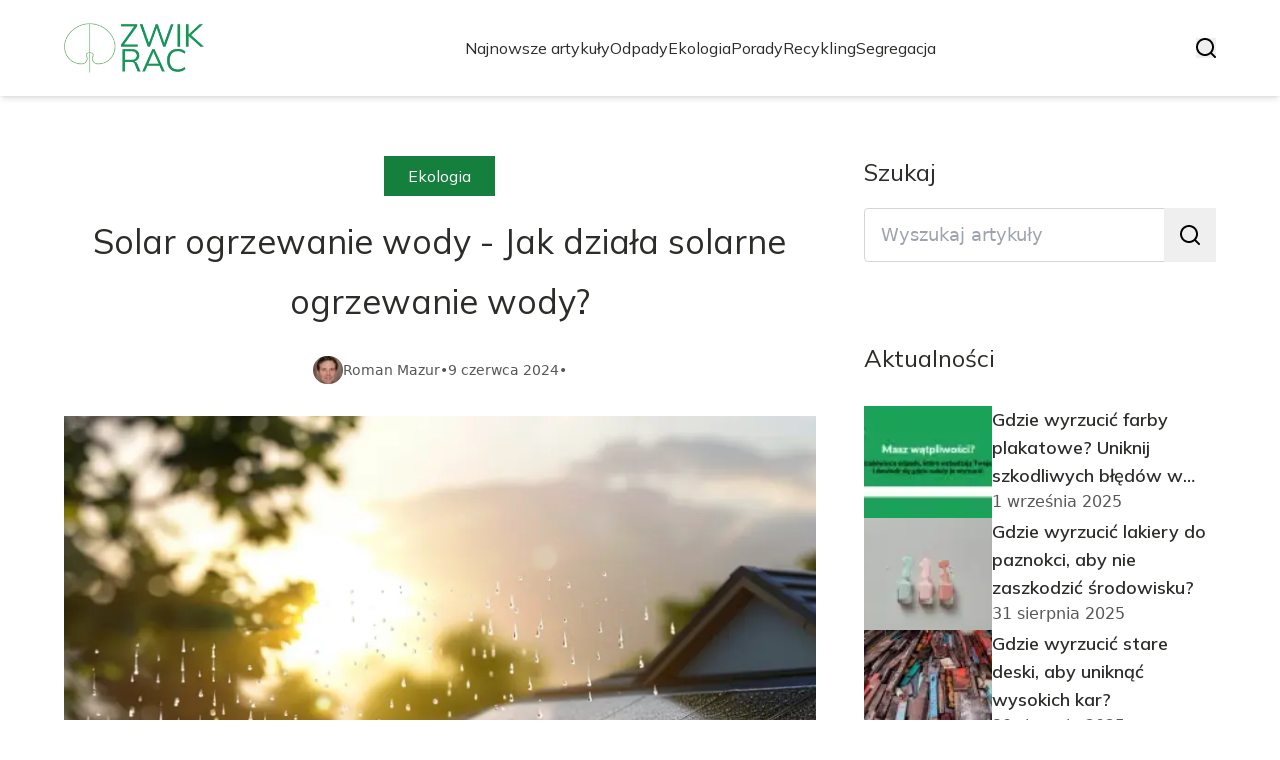

--- FILE ---
content_type: text/html; charset=utf-8
request_url: https://zwik-rac.com.pl/solar-ogrzewanie-wody-jak-dziala-solarne-ogrzewanie-wody
body_size: 43132
content:
<!DOCTYPE html><html lang="pl" class="inter_28a50bef-module__viJdFW__variable mulish_248c324-module__GWeNhW__variable poppins_17f45ad1-module__GKJNuW__variable roboto_4122da53-module__t_RpXq__variable raleway_14793909-module__OsyNDW__variable barlow_1c8714d7-module__cO6ONq__variable lato_75681e7e-module__LVTjGW__variable oswald_82b6937e-module__00kWVa__variable"><head><meta charSet="utf-8"/><meta name="viewport" content="width=device-width, initial-scale=1, maximum-scale=5, user-scalable=yes"/><link rel="preload" as="image" imageSrcSet="/_next/image?url=https%3A%2F%2Ffrpyol0mhkke.compat.objectstorage.eu-frankfurt-1.oraclecloud.com%2Fblogcms-assets%2Flogo%2FQJgBSjV60mqBaiXaRRBJ3yHt1StwMCY2lZakWPwY%2F5896d1d505096a1021f9f3e35fef0533.webp&amp;w=256&amp;q=75 1x, /_next/image?url=https%3A%2F%2Ffrpyol0mhkke.compat.objectstorage.eu-frankfurt-1.oraclecloud.com%2Fblogcms-assets%2Flogo%2FQJgBSjV60mqBaiXaRRBJ3yHt1StwMCY2lZakWPwY%2F5896d1d505096a1021f9f3e35fef0533.webp&amp;w=384&amp;q=75 2x"/><link rel="preload" as="image" imageSrcSet="/_next/image?url=https%3A%2F%2Ffrpyol0mhkke.compat.objectstorage.eu-frankfurt-1.oraclecloud.com%2Fblogcms-assets%2Fthumbnail%2FsUvDZF9FtjwMr3sMV9e9PxMCtfZmvQ%2F62789a310adf732648f81049b9e9c368.webp&amp;w=640&amp;q=75 640w, /_next/image?url=https%3A%2F%2Ffrpyol0mhkke.compat.objectstorage.eu-frankfurt-1.oraclecloud.com%2Fblogcms-assets%2Fthumbnail%2FsUvDZF9FtjwMr3sMV9e9PxMCtfZmvQ%2F62789a310adf732648f81049b9e9c368.webp&amp;w=750&amp;q=75 750w, /_next/image?url=https%3A%2F%2Ffrpyol0mhkke.compat.objectstorage.eu-frankfurt-1.oraclecloud.com%2Fblogcms-assets%2Fthumbnail%2FsUvDZF9FtjwMr3sMV9e9PxMCtfZmvQ%2F62789a310adf732648f81049b9e9c368.webp&amp;w=828&amp;q=75 828w, /_next/image?url=https%3A%2F%2Ffrpyol0mhkke.compat.objectstorage.eu-frankfurt-1.oraclecloud.com%2Fblogcms-assets%2Fthumbnail%2FsUvDZF9FtjwMr3sMV9e9PxMCtfZmvQ%2F62789a310adf732648f81049b9e9c368.webp&amp;w=1080&amp;q=75 1080w, /_next/image?url=https%3A%2F%2Ffrpyol0mhkke.compat.objectstorage.eu-frankfurt-1.oraclecloud.com%2Fblogcms-assets%2Fthumbnail%2FsUvDZF9FtjwMr3sMV9e9PxMCtfZmvQ%2F62789a310adf732648f81049b9e9c368.webp&amp;w=1200&amp;q=75 1200w, /_next/image?url=https%3A%2F%2Ffrpyol0mhkke.compat.objectstorage.eu-frankfurt-1.oraclecloud.com%2Fblogcms-assets%2Fthumbnail%2FsUvDZF9FtjwMr3sMV9e9PxMCtfZmvQ%2F62789a310adf732648f81049b9e9c368.webp&amp;w=1920&amp;q=75 1920w, /_next/image?url=https%3A%2F%2Ffrpyol0mhkke.compat.objectstorage.eu-frankfurt-1.oraclecloud.com%2Fblogcms-assets%2Fthumbnail%2FsUvDZF9FtjwMr3sMV9e9PxMCtfZmvQ%2F62789a310adf732648f81049b9e9c368.webp&amp;w=2048&amp;q=75 2048w, /_next/image?url=https%3A%2F%2Ffrpyol0mhkke.compat.objectstorage.eu-frankfurt-1.oraclecloud.com%2Fblogcms-assets%2Fthumbnail%2FsUvDZF9FtjwMr3sMV9e9PxMCtfZmvQ%2F62789a310adf732648f81049b9e9c368.webp&amp;w=3840&amp;q=75 3840w" imageSizes="(max-width: 768px) 100vw, (max-width: 1200px) 980px, 980px" fetchPriority="high"/><link rel="stylesheet" href="/_next/static/chunks/c5e61406f2a80320.css" data-precedence="next"/><link rel="stylesheet" href="/_next/static/chunks/57e6335ef989a200.css" data-precedence="next"/><link rel="stylesheet" href="/_next/static/chunks/81528a4ef38f898c.css" data-precedence="next"/><link rel="preload" as="script" fetchPriority="low" href="/_next/static/chunks/65235e3bf93876f6.js"/><script src="/_next/static/chunks/a13dd6cba6e2cc39.js" async=""></script><script src="/_next/static/chunks/8008d994f91f0fb6.js" async=""></script><script src="/_next/static/chunks/7c9db98115e6621a.js" async=""></script><script src="/_next/static/chunks/e5a32dc6c98b1c24.js" async=""></script><script src="/_next/static/chunks/turbopack-f0aee048f20a8f98.js" async=""></script><script src="/_next/static/chunks/ff1a16fafef87110.js" async=""></script><script src="/_next/static/chunks/64c0a5e3a0354479.js" async=""></script><script src="/_next/static/chunks/9b8f256322c7c094.js" async=""></script><script src="/_next/static/chunks/27fb7a41f2b9cd01.js" async=""></script><script src="/_next/static/chunks/f72298fa77b9afbe.js" async=""></script><script src="/_next/static/chunks/933aa5eaa1fd32c6.js" async=""></script><script src="/_next/static/chunks/b74c329886258ae8.js" async=""></script><script src="/_next/static/chunks/a7a62f83c5723c8c.js" async=""></script><script src="/_next/static/chunks/1205d53948bbea73.js" async=""></script><script src="/_next/static/chunks/82e2461da0924ce1.js" async=""></script><script src="/_next/static/chunks/8a4dd8649c6938e3.js" async=""></script><script src="/_next/static/chunks/57d436729eb9fa71.js" async=""></script><script src="/_next/static/chunks/eb1e1dd5ffd8a42d.js" async=""></script><meta name="next-size-adjust" content=""/><meta name="publication-media-verification" content="2624749c4d444f4ca2adc44b2cb5faeb"/><title>Solar ogrzewanie wody - Jak działa solarne ogrzewanie wody?</title><meta name="description" content="Odkryj, jak działa solar ogrzewanie wody i jakie korzyści przynosi. Poznaj komponenty systemu, efektywność w różnych warunkach i zasady konserwacji. Obniż rachunki za energię już dziś!"/><meta name="author" content="https://zwik-rac.com.pl/autorzy/roman-mazur"/><meta name="publisher" content="https://zwik-rac.com.pl"/><meta name="robots" content="index, follow"/><meta name="dns-prefetch" content="//cdn.jsdelivr.net"/><meta name="preconnect" content="https://fonts.googleapis.com"/><link rel="canonical" href="https://zwik-rac.com.pl/solar-ogrzewanie-wody-jak-dziala-solarne-ogrzewanie-wody"/><link rel="alternate" type="application/rss+xml" href="https://zwik-rac.com.pl/feed.xml"/><meta property="og:title" content="Solar ogrzewanie wody - Jak działa solarne ogrzewanie wody?"/><meta property="og:description" content="Odkryj, jak działa solar ogrzewanie wody i jakie korzyści przynosi. Poznaj komponenty systemu, efektywność w różnych warunkach i zasady konserwacji. Obniż rachunki za energię już dziś!"/><meta property="og:url" content="https://zwik-rac.com.pl/solar-ogrzewanie-wody-jak-dziala-solarne-ogrzewanie-wody"/><meta property="og:site_name" content="zwik-rac.com.pl"/><meta property="og:locale" content="pl"/><meta property="og:image" content="https://frpyol0mhkke.compat.objectstorage.eu-frankfurt-1.oraclecloud.com/blogcms-assets/thumbnail/sUvDZF9FtjwMr3sMV9e9PxMCtfZmvQ/62789a310adf732648f81049b9e9c368.webp"/><meta property="og:image:width" content="800"/><meta property="og:image:height" content="600"/><meta property="og:type" content="website"/><meta name="twitter:card" content="summary_large_image"/><meta name="twitter:title" content="Solar ogrzewanie wody - Jak działa solarne ogrzewanie wody?"/><meta name="twitter:description" content="Odkryj, jak działa solar ogrzewanie wody i jakie korzyści przynosi. Poznaj komponenty systemu, efektywność w różnych warunkach i zasady konserwacji. Obniż rachunki za energię już dziś!"/><meta name="twitter:image" content="https://frpyol0mhkke.compat.objectstorage.eu-frankfurt-1.oraclecloud.com/blogcms-assets/thumbnail/sUvDZF9FtjwMr3sMV9e9PxMCtfZmvQ/62789a310adf732648f81049b9e9c368.webp"/><meta name="twitter:image:width" content="800"/><meta name="twitter:image:height" content="600"/><link rel="icon" href="https://frpyol0mhkke.compat.objectstorage.eu-frankfurt-1.oraclecloud.com/blogcms-assets/favicon/tMj2rg6AcQLwQNlz3Fg3hsQuQCl5pthQUMD1qyMl/7eac0d4533b808ee08a00ef37e406d95.webp"/><script src="/_next/static/chunks/a6dad97d9634a72d.js" noModule=""></script></head><body><div hidden=""><!--$--><!--/$--></div><div class="absolute left-0 top-0 opacity-0">zwik-rac.com.pl</div><main style="color:#2C2C29;font-family:var(--font-mulish)" class="poppins_17f45ad1-module__GKJNuW__variable inter_28a50bef-module__viJdFW__variable antialiased"><script type="application/ld+json">{"@context":"https://schema.org","@type":"ImageObject","url":"https://frpyol0mhkke.compat.objectstorage.eu-frankfurt-1.oraclecloud.com/blogcms-assets/logo/QJgBSjV60mqBaiXaRRBJ3yHt1StwMCY2lZakWPwY/5896d1d505096a1021f9f3e35fef0533.webp"}</script><script type="application/ld+json">{"@context":"https://schema.org","@type":"Corporation","@id":"https://zwik-rac.com.pl/","logo":"https://frpyol0mhkke.compat.objectstorage.eu-frankfurt-1.oraclecloud.com/blogcms-assets/logo/QJgBSjV60mqBaiXaRRBJ3yHt1StwMCY2lZakWPwY/5896d1d505096a1021f9f3e35fef0533.webp","legalName":"zwik-rac.com.pl","name":"zwik-rac.com.pl","address":{"@type":"PostalAddress","streetAddress":"ul. Ligonia 89/91, 70-227 Mielec"},"contactPoint":[{"@type":"ContactPoint","telephone":"476 876 556","contactType":"customer service","email":"hello@zwik-rac.com.pl"}],"sameAs":["https://zwik-rac.com.pl"],"url":"https://zwik-rac.com.pl"}</script><nav><div class="flex max-h-24 items-center bg-white/80 backdrop-blur-sm px-2 py-8 lg:px-0 shadow-md"><div class="standard-container-size-two max-h-24 flex items-center justify-between"><a href="/"><img alt="zwik-rac.com.pl" title="zwik-rac.com.pl" width="140" height="140" decoding="async" data-nimg="1" class="w-[120px] xl:w-[140px] hover:scale-90 duration-300" style="color:transparent" srcSet="/_next/image?url=https%3A%2F%2Ffrpyol0mhkke.compat.objectstorage.eu-frankfurt-1.oraclecloud.com%2Fblogcms-assets%2Flogo%2FQJgBSjV60mqBaiXaRRBJ3yHt1StwMCY2lZakWPwY%2F5896d1d505096a1021f9f3e35fef0533.webp&amp;w=256&amp;q=75 1x, /_next/image?url=https%3A%2F%2Ffrpyol0mhkke.compat.objectstorage.eu-frankfurt-1.oraclecloud.com%2Fblogcms-assets%2Flogo%2FQJgBSjV60mqBaiXaRRBJ3yHt1StwMCY2lZakWPwY%2F5896d1d505096a1021f9f3e35fef0533.webp&amp;w=384&amp;q=75 2x" src="/_next/image?url=https%3A%2F%2Ffrpyol0mhkke.compat.objectstorage.eu-frankfurt-1.oraclecloud.com%2Fblogcms-assets%2Flogo%2FQJgBSjV60mqBaiXaRRBJ3yHt1StwMCY2lZakWPwY%2F5896d1d505096a1021f9f3e35fef0533.webp&amp;w=384&amp;q=75"/></a><ul class="uppercase-text hidden gap-12 text-[#2C2C29] lg:flex lg:text-base 2xl:text-lg items-center scrollbar-hide"><li class="min-w-fit"><a class="null" href="/najnowsze-artykuly">Najnowsze artykuły</a></li><li><a class=" hover-green" href="https://zwik-rac.com.pl/kategorie/odpady">Odpady</a></li><li><a class=" hover-green" href="https://zwik-rac.com.pl/kategorie/ekologia">Ekologia</a></li><li><a class=" hover-green" href="https://zwik-rac.com.pl/kategorie/porady">Porady</a></li><li><a class=" hover-green" href="https://zwik-rac.com.pl/kategorie/recykling">Recykling</a></li><li><a class=" hover-green" href="https://zwik-rac.com.pl/kategorie/segregacja">Segregacja</a></li></ul><div class="hidden lg:flex items-center gap-6"><button title="search-button"><svg width="20" height="20" viewBox="0 0 20 20" fill="black" xmlns="http://www.w3.org/2000/svg"><path id="Search" fill-rule="evenodd" clip-rule="evenodd" d="M2 9C2 5.13401 5.13401 2 9 2C12.866 2 16 5.13401 16 9C16 10.886 15.2542 12.5977 14.0413 13.8564C14.0071 13.8827 13.9742 13.9116 13.9429 13.9429C13.9116 13.9742 13.8827 14.0071 13.8564 14.0413C12.5977 15.2542 10.886 16 9 16C5.13401 16 2 12.866 2 9ZM14.6177 16.0319C13.078 17.2635 11.125 18 9 18C4.02944 18 0 13.9706 0 9C0 4.02944 4.02944 0 9 0C13.9706 0 18 4.02944 18 9C18 11.125 17.2635 13.078 16.0319 14.6177L19.7071 18.2929C20.0976 18.6834 20.0976 19.3166 19.7071 19.7071C19.3166 20.0976 18.6834 20.0976 18.2929 19.7071L14.6177 16.0319Z"></path></svg></button></div><img alt="menu" title="menu" loading="lazy" width="20" height="20" decoding="async" data-nimg="1" class="block lg:hidden" style="color:transparent" src="/_next/static/media/hamburger_menu.b50f777d.svg"/></div></div></nav><!--$!--><template data-dgst="BAILOUT_TO_CLIENT_SIDE_RENDERING"></template><!--/$--><script type="application/ld+json">{"@context":"https://schema.org","@type":"BlogPosting","url":"https://zwik-rac.com.pl/solar-ogrzewanie-wody-jak-dziala-solarne-ogrzewanie-wody","headline":"Solar ogrzewanie wody - Jak działa solarne ogrzewanie wody?","image":["https://frpyol0mhkke.compat.objectstorage.eu-frankfurt-1.oraclecloud.com/blogcms-assets/thumbnail/sUvDZF9FtjwMr3sMV9e9PxMCtfZmvQ/62789a310adf732648f81049b9e9c368.webp"],"datePublished":"2024-06-09T18:00:00.000000Z","dateModified":"2024-06-09T18:00:00.000000Z","author":{"@type":"Person","name":"Roman Mazur","url":"https://zwik-rac.com.pl/autorzy/roman-mazur"},"description":"Odkryj, jak działa solar ogrzewanie wody i jakie korzyści przynosi. Poznaj komponenty systemu, efektywność w różnych warunkach i zasady konserwacji. Obniż rachunki za energię już dziś!","publisher":{"@type":"Organization","name":"zwik-rac.com.pl","logo":{"@type":"ImageObject","url":"https://frpyol0mhkke.compat.objectstorage.eu-frankfurt-1.oraclecloud.com/blogcms-assets/logo/QJgBSjV60mqBaiXaRRBJ3yHt1StwMCY2lZakWPwY/5896d1d505096a1021f9f3e35fef0533.webp"}},"isAccessibleForFree":true}</script><script type="application/ld+json">{"@context":"https://schema.org","@type":"BreadcrumbList","itemListElement":[{"@type":"ListItem","position":1,"name":"Strona główna","item":"https://zwik-rac.com.pl"},{"@type":"ListItem","position":2,"name":"Ekologia","item":"https://zwik-rac.com.pl/kategorie/ekologia"},{"@type":"ListItem","position":3,"name":"Solar ogrzewanie wody - Jak działa solarne ogrzewanie wody?","item":"https://zwik-rac.com.pl/solar-ogrzewanie-wody-jak-dziala-solarne-ogrzewanie-wody"}]}</script><article class="standard-container-size-two relative mt-4 min-h-screen overflow-hidden py-3 lg:mt-32 lg:overflow-visible"><section class="mt-20 grid grid-cols-9 lg:mt-4 lg:gap-x-12 2xl:gap-x-8 relative"><div class="col-span-9 mb-2 lg:col-span-6"><div class="flex w-full flex-col items-center"><a href="kategorie/ekologia"><div class="bg-green uppercase-text px-6 py-2 text-sm text-white lg:text-base">Ekologia</div></a><h1 class="uppercase-text my-4 text-center text-3xl lg:mb-6 lg:text-[40px] lg:leading-[60px] xl:text-[34px] 2xl:text-[40px]">Solar ogrzewanie wody - Jak działa solarne ogrzewanie wody?</h1><div class="flex items-center gap-x-3 text-sm"><a aria-label="Roman Mazur" href="/autorzy/roman-mazur"><figure class="relative rounded-full"><img alt="Autor Roman Mazur" loading="lazy" width="30" height="30" decoding="async" data-nimg="1" class="rounded-full object-cover hidden lg:block" style="color:transparent" srcSet="/_next/image?url=https%3A%2F%2Ffrpyol0mhkke.compat.objectstorage.eu-frankfurt-1.oraclecloud.com%2Fblogcms-assets%2Favatar%2FyhDHsTFr3OtsH5nFbiqRMbP8Xab6EMECcPeHCECa%2F5d4beaa52768eb207b0e69e4a72a7f66.webp&amp;w=32&amp;q=75 1x, /_next/image?url=https%3A%2F%2Ffrpyol0mhkke.compat.objectstorage.eu-frankfurt-1.oraclecloud.com%2Fblogcms-assets%2Favatar%2FyhDHsTFr3OtsH5nFbiqRMbP8Xab6EMECcPeHCECa%2F5d4beaa52768eb207b0e69e4a72a7f66.webp&amp;w=64&amp;q=75 2x" src="/_next/image?url=https%3A%2F%2Ffrpyol0mhkke.compat.objectstorage.eu-frankfurt-1.oraclecloud.com%2Fblogcms-assets%2Favatar%2FyhDHsTFr3OtsH5nFbiqRMbP8Xab6EMECcPeHCECa%2F5d4beaa52768eb207b0e69e4a72a7f66.webp&amp;w=64&amp;q=75"/></figure></a><div class="flex items-center gap-2 font-sans text-[#575756]"><a aria-label="Roman Mazur" href="/autorzy/roman-mazur">Roman Mazur</a>•<span>9 czerwca 2024</span>•</div></div></div><figure style="width:100%"><img alt="Solar ogrzewanie wody - Jak działa solarne ogrzewanie wody?" fetchPriority="high" width="980" height="400" decoding="async" data-nimg="1" class="h-[260px] lg:h-[480px] xl:h-[560px] object-cover" style="color:transparent;width:100%;margin-top:32px;background-size:cover;background-position:50% 50%;background-repeat:no-repeat;background-image:url(&quot;data:image/svg+xml;charset=utf-8,%3Csvg xmlns=&#x27;http://www.w3.org/2000/svg&#x27; viewBox=&#x27;0 0 980 400&#x27;%3E%3Cfilter id=&#x27;b&#x27; color-interpolation-filters=&#x27;sRGB&#x27;%3E%3CfeGaussianBlur stdDeviation=&#x27;20&#x27;/%3E%3CfeColorMatrix values=&#x27;1 0 0 0 0 0 1 0 0 0 0 0 1 0 0 0 0 0 100 -1&#x27; result=&#x27;s&#x27;/%3E%3CfeFlood x=&#x27;0&#x27; y=&#x27;0&#x27; width=&#x27;100%25&#x27; height=&#x27;100%25&#x27;/%3E%3CfeComposite operator=&#x27;out&#x27; in=&#x27;s&#x27;/%3E%3CfeComposite in2=&#x27;SourceGraphic&#x27;/%3E%3CfeGaussianBlur stdDeviation=&#x27;20&#x27;/%3E%3C/filter%3E%3Cimage width=&#x27;100%25&#x27; height=&#x27;100%25&#x27; x=&#x27;0&#x27; y=&#x27;0&#x27; preserveAspectRatio=&#x27;none&#x27; style=&#x27;filter: url(%23b);&#x27; href=&#x27;[data-uri]&#x27;/%3E%3C/svg%3E&quot;)" sizes="(max-width: 768px) 100vw, (max-width: 1200px) 980px, 980px" srcSet="/_next/image?url=https%3A%2F%2Ffrpyol0mhkke.compat.objectstorage.eu-frankfurt-1.oraclecloud.com%2Fblogcms-assets%2Fthumbnail%2FsUvDZF9FtjwMr3sMV9e9PxMCtfZmvQ%2F62789a310adf732648f81049b9e9c368.webp&amp;w=640&amp;q=75 640w, /_next/image?url=https%3A%2F%2Ffrpyol0mhkke.compat.objectstorage.eu-frankfurt-1.oraclecloud.com%2Fblogcms-assets%2Fthumbnail%2FsUvDZF9FtjwMr3sMV9e9PxMCtfZmvQ%2F62789a310adf732648f81049b9e9c368.webp&amp;w=750&amp;q=75 750w, /_next/image?url=https%3A%2F%2Ffrpyol0mhkke.compat.objectstorage.eu-frankfurt-1.oraclecloud.com%2Fblogcms-assets%2Fthumbnail%2FsUvDZF9FtjwMr3sMV9e9PxMCtfZmvQ%2F62789a310adf732648f81049b9e9c368.webp&amp;w=828&amp;q=75 828w, /_next/image?url=https%3A%2F%2Ffrpyol0mhkke.compat.objectstorage.eu-frankfurt-1.oraclecloud.com%2Fblogcms-assets%2Fthumbnail%2FsUvDZF9FtjwMr3sMV9e9PxMCtfZmvQ%2F62789a310adf732648f81049b9e9c368.webp&amp;w=1080&amp;q=75 1080w, /_next/image?url=https%3A%2F%2Ffrpyol0mhkke.compat.objectstorage.eu-frankfurt-1.oraclecloud.com%2Fblogcms-assets%2Fthumbnail%2FsUvDZF9FtjwMr3sMV9e9PxMCtfZmvQ%2F62789a310adf732648f81049b9e9c368.webp&amp;w=1200&amp;q=75 1200w, /_next/image?url=https%3A%2F%2Ffrpyol0mhkke.compat.objectstorage.eu-frankfurt-1.oraclecloud.com%2Fblogcms-assets%2Fthumbnail%2FsUvDZF9FtjwMr3sMV9e9PxMCtfZmvQ%2F62789a310adf732648f81049b9e9c368.webp&amp;w=1920&amp;q=75 1920w, /_next/image?url=https%3A%2F%2Ffrpyol0mhkke.compat.objectstorage.eu-frankfurt-1.oraclecloud.com%2Fblogcms-assets%2Fthumbnail%2FsUvDZF9FtjwMr3sMV9e9PxMCtfZmvQ%2F62789a310adf732648f81049b9e9c368.webp&amp;w=2048&amp;q=75 2048w, /_next/image?url=https%3A%2F%2Ffrpyol0mhkke.compat.objectstorage.eu-frankfurt-1.oraclecloud.com%2Fblogcms-assets%2Fthumbnail%2FsUvDZF9FtjwMr3sMV9e9PxMCtfZmvQ%2F62789a310adf732648f81049b9e9c368.webp&amp;w=3840&amp;q=75 3840w" src="/_next/image?url=https%3A%2F%2Ffrpyol0mhkke.compat.objectstorage.eu-frankfurt-1.oraclecloud.com%2Fblogcms-assets%2Fthumbnail%2FsUvDZF9FtjwMr3sMV9e9PxMCtfZmvQ%2F62789a310adf732648f81049b9e9c368.webp&amp;w=3840&amp;q=75"/></figure><div class=""><ins class="adsbygoogle mx-auto my-4 lg:my-8 text-center " style="display:block;min-height:280px" data-ad-client="ca-pub-6512299529572529" data-ad-slot="7103489657" data-ad-format="auto" data-full-width-responsive="true"></ins></div><div class="mt-12"><p class="uppercase-text mb-4 text-xl lg:text-2xl">Spis treści</p><ul class="content-table-two-green"><li><a href="#podstawy-dzialania-solarnego-ogrzewania-wody">Podstawy działania solarnego ogrzewania wody</a></li><li><a href="#komponenty-systemu-solarnego-ogrzewania-wody">Komponenty systemu solarnego ogrzewania wody</a></li><li><a href="#korzysci-z-wykorzystania-solarnego-ogrzewania-wody">Korzyści z wykorzystania solarnego ogrzewania wody</a></li><li><a href="#instalacja-systemu-solarnego-ogrzewania-wody-krok-po-kroku">Instalacja systemu solarnego ogrzewania wody krok po kroku</a></li><li><a href="#efektywnosc-solarnego-ogrzewania-wody-w-roznych-warunkach">Efektywność solarnego ogrzewania wody w różnych warunkach</a></li><li><a href="#konserwacja-i-naprawa-solarnego-ogrzewania-wody">Konserwacja i naprawa solarnego ogrzewania wody</a></li><li><a href="#podsumowanie">Podsumowanie</a></li></ul></div><div class="post-text-two-green font-poppins uppercase-text-post col-span-9 quote-green link-green mt-6 lg:mt-8 lg:col-span-5"><div>
<p><b>Solar ogrzewanie wody</b> to innowacyjna technologia, która wykorzystuje energię słoneczną do podgrzewania wody w Twoim domu. Dzięki temu rozwiązaniu możesz znacząco obniżyć rachunki za energię i jednocześnie dbać o środowisko. W tym artykule dowiesz się, jak dokładnie działa system solarnego ogrzewania wody, jakie są jego główne komponenty oraz jakie korzyści możesz czerpać z jego instalacji. Przyjrzymy się też procesowi montażu, efektywności w różnych warunkach oraz aspektom konserwacji.</p>

<b>Kluczowe wnioski:</b>
<ul>
<li>Solarny system ogrzewania wody może znacząco obniżyć Twoje rachunki za energię.</li>
<li>Instalacja składa się z kolektorów słonecznych, zbiornika na wodę i systemu cyrkulacji.</li>
<li>Efektywność systemu zależy od lokalizacji, pory roku i warunków pogodowych.</li>
<li>Montaż wymaga fachowej wiedzy, ale konserwacja jest stosunkowo prosta.</li>
<li>Inwestycja w solarne ogrzewanie wody zwraca się średnio w ciągu 5-7 lat.</li>
</ul>
<h2 id="podstawy-dzialania-solarnego-ogrzewania-wody">Podstawy działania solarnego ogrzewania wody</h2>

<p><b>Solarne ogrzewanie wody</b> to innowacyjna technologia, która wykorzystuje energię słoneczną do podgrzewania wody w domach i budynkach. System ten opiera się na prostej zasadzie: energia słoneczna jest przechwytywana przez kolektory słoneczne, a następnie przekazywana do wody, podnosząc jej temperaturę.</p>

<p>Głównym elementem systemu są kolektory słoneczne, które montuje się najczęściej na dachu budynku. Kolektory te absorbują promieniowanie słoneczne i przekształcają je w energię cieplną. Wewnątrz kolektorów znajduje się ciecz (najczęściej glikol), która pod wpływem ciepła słonecznego nagrzewa się.</p>

<p>Podgrzana ciecz krąży w zamkniętym obiegu między kolektorami a zbiornikiem wody. W zbiorniku ciepło z cieczy jest przekazywane do wody użytkowej za pomocą wymiennika ciepła. Dzięki temu woda w zbiorniku nagrzewa się, będąc gotową do użycia w dowolnym momencie.</p>

<p>System <b>solarnego ogrzewania wody</b> jest wyposażony w pompy cyrkulacyjne, które zapewniają stały obieg cieczy między kolektorami a zbiornikiem. Dodatkowo, zawory bezpieczeństwa i regulatory temperatury gwarantują bezpieczne i efektywne działanie całego systemu.</p>

<p>Warto zaznaczyć, że <b>solarne ogrzewanie wody</b> może współpracować z tradycyjnymi systemami grzewczymi. W okresach niższego nasłonecznienia lub zwiększonego zapotrzebowania na ciepłą wodę, system konwencjonalny może wspomagać ogrzewanie solarne, zapewniając stały dostęp do ciepłej wody.</p>

<div class="ad-container my-4">
            <ins class="adsbygoogle" style="display:block; text-align:center;"
                data-ad-layout="in-article"
                data-ad-format="fluid"
                data-ad-client="ca-pub-6512299529572529"
                data-ad-slot="3561486429">
            </ins>
            <script>
                (adsbygoogle = window.adsbygoogle || []).push({});
            </script>
        </div><h2 id="komponenty-systemu-solarnego-ogrzewania-wody">Komponenty systemu solarnego ogrzewania wody</h2>

<p>System <b>solarnego ogrzewania wody</b> składa się z kilku kluczowych elementów, które współpracują ze sobą, aby efektywnie wykorzystywać energię słoneczną. Przyjrzyjmy się bliżej każdemu z tych komponentów, aby lepiej zrozumieć, jak działa cały system.</p>

<p>Kolektory słoneczne to serce systemu. Występują w dwóch głównych typach: płaskie i próżniowe. Kolektory płaskie są prostsze w budowie i tańsze, ale mniej wydajne. Kolektory próżniowe, choć droższe, oferują wyższą efektywność, szczególnie w chłodniejszym klimacie.</p>

<p>Zbiornik na wodę, zwany też zasobnikiem, to miejsce, gdzie gromadzona jest podgrzana woda. Jest on wyposażony w wężownicę, przez którą przepływa gorąca ciecz z kolektorów, przekazując ciepło wodzie użytkowej. Zbiorniki mogą mieć różne pojemności, w zależności od potrzeb gospodarstwa domowego.</p>

<p>Pompa obiegowa zapewnia cyrkulację cieczy w systemie. Jej zadaniem jest transport podgrzanej cieczy z kolektorów do zbiornika i z powrotem. Sterownik solarny to "mózg" całego systemu. Kontroluje on pracę pompy, monitoruje temperatury w różnych punktach instalacji i optymalizuje działanie systemu.</p>

<p>Uzupełnieniem systemu są rury, zawory i izolacja. Rury transportują ciecz między kolektorami a zbiornikiem, zawory regulują przepływ i ciśnienie, a izolacja minimalizuje straty ciepła. Całość tworzy efektywny system, który pozwala maksymalnie wykorzystać darmową energię słoneczną <a href="https://zwik-rac.com.pl/pompa-do-ogrzewania-wody-w-basenie-jak-wybrac-najlepsza">do ogrzewania wody</a>.</p>

<p class="read-more"><strong>Czytaj więcej: <a href="https://zwik-rac.com.pl/solar-na-dzialke-jak-wybrac-zestaw-solarny-na-dzialke">Solar na działkę - Jak wybrać zestaw solarny na działkę?</a></strong></p>
<h2 id="korzysci-z-wykorzystania-solarnego-ogrzewania-wody">Korzyści z wykorzystania solarnego ogrzewania wody</h2>

<p>Zastosowanie <b>solarnego ogrzewania wody</b> niesie ze sobą szereg korzyści, zarówno dla użytkowników indywidualnych, jak i dla środowiska. Przyjrzyjmy się bliżej, jakie zalety ma ta technologia i dlaczego warto rozważyć jej instalację w swoim domu.</p>

<p>Przede wszystkim, <b>solarne ogrzewanie wody</b> pozwala na znaczące oszczędności finansowe. Choć początkowa inwestycja może wydawać się kosztowna, w dłuższej perspektywie system ten pozwala na redukcję rachunków za energię nawet o 60-70%. Energia słoneczna jest darmowa, co oznacza, że po zamortyzowaniu kosztów instalacji, korzystamy z praktycznie bezpłatnego źródła ciepłej wody.</p>

<p>Kolejną istotną zaletą jest ekologiczny aspekt tej technologii. <b>Solarne ogrzewanie wody</b> nie emituje żadnych zanieczyszczeń ani gazów cieplarnianych podczas pracy. Przyczynia się to do redukcji śladu węglowego gospodarstwa domowego i walki ze zmianami klimatycznymi. To doskonały sposób na to, by każdy z nas mógł przyczynić się do ochrony środowiska.</p>

<p>System solarny zwiększa również niezależność energetyczną domu. Uniezależnia nas częściowo od sieci energetycznej i wahań cen energii. W przypadku przerw w dostawie prądu, nadal możemy cieszyć się ciepłą wodą, co zwiększa komfort życia.</p>

<p>Warto również wspomnieć o wzroście wartości nieruchomości. Domy wyposażone w systemy solarne są bardziej atrakcyjne na rynku nieruchomości, co może przełożyć się na wyższą cenę sprzedaży w przyszłości. Dodatkowo, w wielu krajach istnieją programy wsparcia i dotacji dla inwestycji w odnawialne źródła energii, co może znacząco obniżyć koszty instalacji.</p>

<ul>
<li>Oszczędności na rachunkach za energię sięgające 60-70%</li>
<li>Redukcja emisji CO2 i ochrona środowiska</li>
<li>Zwiększona niezależność energetyczna domu</li>
<li>Wzrost wartości nieruchomości</li>
<li>Możliwość skorzystania z dotacji i programów wsparcia</li>
</ul>

<h2 id="instalacja-systemu-solarnego-ogrzewania-wody-krok-po-kroku">Instalacja systemu solarnego ogrzewania wody krok po kroku</h2>
<img src="https://frpyol0mhkke.compat.objectstorage.eu-frankfurt-1.oraclecloud.com/blogcms-assets/post_image/IqmBrx13QUanjKdZ9jQghSrkiWbhoO/9990cbee865c9decb71027a84a0a9204.webp" class="image" loading="lazy" alt="Zdjęcie Solar ogrzewanie wody - Jak działa solarne ogrzewanie wody?">

<p>Instalacja systemu <b>solarnego ogrzewania wody</b> to proces, który wymaga dokładnego planowania i profesjonalnego wykonania. Warto jednak poznać jego główne etapy, aby lepiej zrozumieć, czego można się spodziewać podczas montażu takiego systemu w swoim domu.</p>

<p>Pierwszym krokiem jest ocena warunków i potrzeb. Specjalista analizuje nasłonecznienie dachu, zapotrzebowanie na ciepłą wodę w gospodarstwie domowym oraz istniejącą instalację grzewczą. Na tej podstawie dobiera odpowiednie komponenty systemu i planuje jego rozmieszczenie.</p>

<p>Następnie przychodzi czas na montaż kolektorów słonecznych. Najczęściej umieszcza się je na dachu, skierowane na południe pod odpowiednim kątem, aby maksymalnie wykorzystać energię słoneczną. Kolektory muszą być solidnie zamocowane, aby wytrzymać różne warunki atmosferyczne.</p>

<p>Kolejnym etapem jest instalacja zbiornika na wodę. Zazwyczaj umieszcza się go w piwnicy lub na poddaszu. Ważne jest, aby był dobrze zaizolowany, co zminimalizuje straty ciepła. Następnie instaluje się pompę obiegową i sterownik solarny, które będą zarządzać pracą całego systemu.</p>

<p>Ostatnim krokiem jest połączenie wszystkich elementów systemu rurami i przeprowadzenie testów. Rury muszą być odpowiednio zaizolowane, aby zapobiec stratom ciepła. Po napełnieniu systemu płynem solarnym i odpowietrzeniu, przeprowadza się próbę szczelności i sprawdza poprawność działania wszystkich komponentów.</p>

<h2 id="efektywnosc-solarnego-ogrzewania-wody-w-roznych-warunkach">Efektywność solarnego ogrzewania wody w różnych warunkach</h2>

<p>Efektywność systemu <b>solarnego ogrzewania wody</b> zależy od wielu czynników, w tym od warunków klimatycznych, pory roku, czy nawet szerokości geograficznej. Warto zrozumieć, jak te czynniki wpływają na wydajność systemu, aby móc realistycznie ocenić jego potencjał w naszych warunkach.</p>

<p>W słoneczne letnie dni system działa z maksymalną wydajnością, często pokrywając 100% zapotrzebowania na ciepłą wodę. Jednak nawet w pochmurne dni kolektory są w stanie absorbować rozproszone promieniowanie słoneczne, choć z mniejszą efektywnością. W zimie, gdy dni są krótsze i słońce świeci pod niższym kątem, wydajność systemu spada, ale nadal może pokryć znaczną część zapotrzebowania na ciepłą wodę.</p>

<p>Lokalizacja ma duże znaczenie dla efektywności systemu. W krajach południowych, gdzie nasłonecznienie jest intensywne przez większą część roku, systemy solarne działają z wysoką wydajnością. W klimacie umiarkowanym, jak w Polsce, efektywność jest nieco niższa, ale nadal satysfakcjonująca. Ważne jest odpowiednie nachylenie i orientacja kolektorów, aby maksymalnie wykorzystać dostępne promieniowanie słoneczne.</p>

<p>Warto pamiętać, że nowoczesne systemy <b>solarnego ogrzewania wody</b> są projektowane tak, aby działać efektywnie nawet w mniej sprzyjających warunkach. Wykorzystują one zaawansowane technologie, takie jak selektywne powłoki absorpcyjne czy wysokiej jakości izolację, które poprawiają ich wydajność. Dodatkowo, systemy te często współpracują z tradycyjnymi źródłami ciepła, zapewniając ciepłą wodę przez cały rok.</p>

<p>Mimo zmiennych warunków, <b>solarne ogrzewanie wody</b> pozostaje efektywnym i opłacalnym rozwiązaniem. Średnio w ciągu roku system może pokryć od 50% do 70% zapotrzebowania na ciepłą wodę w gospodarstwie domowym, co przekłada się na znaczące oszczędności i korzyści dla środowiska.</p>

<ul>
<li>Maksymalna efektywność w słoneczne letnie dni</li>
<li>Zdolność do pracy nawet w pochmurną pogodę</li>
<li>Niższa wydajność zimą, ale nadal znaczący wkład w ogrzewanie wody</li>
<li>Wpływ lokalizacji geograficznej na efektywność systemu</li>
<li>Nowoczesne technologie poprawiające wydajność w trudnych warunkach</li>
</ul>

<div class="ad-container my-4">
            <ins class="adsbygoogle" style="display:block; text-align:center;"
                data-ad-layout="in-article"
                data-ad-format="fluid"
                data-ad-client="ca-pub-6512299529572529"
                data-ad-slot="3561486429">
            </ins>
            <script>
                (adsbygoogle = window.adsbygoogle || []).push({});
            </script>
        </div><h2 id="konserwacja-i-naprawa-solarnego-ogrzewania-wody">Konserwacja i naprawa solarnego ogrzewania wody</h2>

<p>Systemy <b>solarnego ogrzewania wody</b> są znane z niskiej awaryjności i długiej żywotności. Niemniej jednak, jak każde urządzenie, wymagają one regularnej konserwacji, aby utrzymać optymalną wydajność i zapewnić długotrwałe działanie. Przyjrzyjmy się, jakie są kluczowe aspekty utrzymania i ewentualnych napraw takiego systemu.</p>

<p>Podstawowym elementem konserwacji jest regularna inspekcja wizualna. Warto sprawdzać, czy na kolektorach nie gromadzi się brud, liście czy śnieg, które mogą obniżyć ich efektywność. Czyszczenie kolektorów powinno odbywać się przynajmniej raz w roku, najlepiej przed sezonem letnim, gdy system pracuje z największą wydajnością.</p>

<p>Ważne jest również sprawdzanie poziomu i jakości płynu solarnego. Z czasem może on tracić swoje właściwości lub wyciekać, <a href="https://zwik-rac.com.pl/ile-kosztuje-wywoz-smieci-z-cmentarza-i-co-wplywa-na-te-oplaty">co wpływa na</a> efektywność całego systemu. Wymiana płynu solarnego zalecana jest co kilka lat, w zależności od jego stanu i zaleceń producenta.</p>

<p>Regularnej kontroli wymagają także inne elementy systemu, takie jak pompa obiegowa, zawory czy izolacja rur. Warto sprawdzać, czy nie ma wycieków, czy wszystkie połączenia są szczelne, a izolacja nie uległa uszkodzeniu. W przypadku zauważenia jakichkolwiek nieprawidłowości, należy niezwłocznie skontaktować się z profesjonalnym serwisem.</p>

<p>W przypadku awarii systemu <b>solarnego ogrzewania wody</b>, najczęstsze problemy dotyczą uszkodzenia pompy obiegowej, wycieku płynu solarnego czy usterek sterownika. Większość tych napraw wymaga specjalistycznej wiedzy i narzędzi, dlatego zaleca się korzystanie z usług certyfikowanych serwisantów. Regularna konserwacja i szybka reakcja na ewentualne problemy pozwolą cieszyć się efektywnym działaniem systemu przez wiele lat.</p>
<h2 id="podsumowanie">Podsumowanie</h2>

<p><b>Solarne ogrzewanie wody</b> to innowacyjna technologia, która pozwala na efektywne wykorzystanie energii słonecznej do podgrzewania wody użytkowej. System składa się z kolektorów słonecznych, zbiornika na wodę, pompy obiegowej i sterownika. Dzięki temu rozwiązaniu można znacząco obniżyć koszty energii i przyczynić się do ochrony środowiska.</p>

<p>Efektywność <b>solarnego ogrzewania wody</b> zależy od wielu czynników, takich jak lokalizacja, pora roku czy warunki pogodowe. Mimo to, nawet w klimacie umiarkowanym system może pokryć znaczną część zapotrzebowania na ciepłą wodę. Regularna konserwacja i profesjonalna instalacja zapewniają długotrwałe i bezproblemowe działanie systemu.</p>
</div></div><script type="application/ld+json">{"@context":"https://schema.org","@type":"FAQPage","mainEntity":[{"@type":"Question","name":"Ile kosztuje instalacja solarnego ogrzewania wody?","acceptedAnswer":{"@type":"Answer","text":"Koszt instalacji solarnego ogrzewania wody zależy od wielu czynników, takich jak rozmiar systemu, typ kolektorów czy lokalizacja. Średnio, dla domu jednorodzinnego, można się spodziewać wydatku od 10 000 do 20 000 zł. Warto jednak pamiętać, że inwestycja zwraca się w ciągu 5-7 lat dzięki oszczędnościom na rachunkach za energię."}},{"@type":"Question","name":"Czy solarne ogrzewanie wody działa w zimie?","acceptedAnswer":{"@type":"Answer","text":"Tak, solarne ogrzewanie wody działa również w zimie, choć z mniejszą efektywnością. Nowoczesne kolektory słoneczne są w stanie absorbować promieniowanie nawet w pochmurne dni. W okresie zimowym system może pokryć około 30-40% zapotrzebowania na ciepłą wodę. Resztę uzupełnia konwencjonalne źródło ciepła."}},{"@type":"Question","name":"Jak długo służy system solarnego ogrzewania wody?","acceptedAnswer":{"@type":"Answer","text":"Przy odpowiedniej konserwacji, system solarnego ogrzewania wody może służyć nawet 20-30 lat. Kolektory słoneczne mają żywotność około 25 lat, podczas gdy inne komponenty, takie jak pompa czy sterownik, mogą wymagać wymiany po 10-15 latach. Regularne przeglądy i konserwacja znacząco wydłużają żywotność całego systemu."}},{"@type":"Question","name":"Czy potrzebuję pozwolenia na instalację solarnego ogrzewania wody?","acceptedAnswer":{"@type":"Answer","text":"W większości przypadków instalacja solarnego ogrzewania wody nie wymaga specjalnego pozwolenia. Jednak zawsze warto sprawdzić lokalne przepisy budowlane. W niektórych gminach może być wymagane zgłoszenie instalacji lub uzyskanie zgody konserwatora zabytków, jeśli budynek znajduje się w strefie ochrony konserwatorskiej."}},{"@type":"Question","name":"Jak często należy serwisować system solarnego ogrzewania wody?","acceptedAnswer":{"@type":"Answer","text":"Zaleca się przeprowadzanie corocznego przeglądu systemu solarnego ogrzewania wody przez specjalistę. Obejmuje on sprawdzenie szczelności instalacji, kontrolę płynu solarnego, czyszczenie kolektorów oraz weryfikację działania pompy i sterownika. Dodatkowo, co 3-5 lat może być konieczna wymiana płynu solarnego."}}]}</script><section class="flex flex-col gap-2 pt-12"><div class="mb-12 flex w-full items-center justify-between gap-12"><div class="inline-flex min-w-fit gap-2"><h2 class="uppercase-text text-xl lg:text-2xl">FAQ - Najczęstsze pytania</h2></div><div class="h-0.5 w-full bg-green"></div></div><div class="group relative mb-4 border-b border-[#8B7556]/20 pb-3"><button class="inline-flex w-full justify-between pb-0 uppercase-text items-center gap-4 rounded-t text-left text-base lg:text-xl"><h3>Ile kosztuje instalacja solarnego ogrzewania wody?</h3><img alt="plus" loading="lazy" width="15" height="15" decoding="async" data-nimg="1" class="-rotate-180 duration-500" style="color:transparent" src="/_next/static/media/arrow_down_brown.14600839.svg"/></button><div class="transition-max-height overflow-hidden duration-500" style="max-height:auto"><p class="rounded-b py-4 font-sans text-sm text-[#575756] lg:text-base">Koszt instalacji solarnego ogrzewania wody zależy od wielu czynników, takich jak rozmiar systemu, typ kolektorów czy lokalizacja. Średnio, dla domu jednorodzinnego, można się spodziewać wydatku od 10 000 do 20 000 zł. Warto jednak pamiętać, że inwestycja zwraca się w ciągu 5-7 lat dzięki oszczędnościom na rachunkach za energię.</p></div></div><div class="group relative mb-4 border-b border-[#8B7556]/20 pb-3"><button class="inline-flex w-full justify-between pb-1 lg:pb-3 uppercase-text items-center gap-4 rounded-t text-left text-base lg:text-xl"><h3>Czy solarne ogrzewanie wody działa w zimie?</h3><img alt="plus" loading="lazy" width="15" height="15" decoding="async" data-nimg="1" class="rotate-0 duration-500" style="color:transparent" src="/_next/static/media/arrow_down_brown.14600839.svg"/></button><div class="transition-max-height overflow-hidden duration-500" style="max-height:0px"><p class="rounded-b py-4 font-sans text-sm text-[#575756] lg:text-base">Tak, solarne ogrzewanie wody działa również w zimie, choć z mniejszą efektywnością. Nowoczesne kolektory słoneczne są w stanie absorbować promieniowanie nawet w pochmurne dni. W okresie zimowym system może pokryć około 30-40% zapotrzebowania na ciepłą wodę. Resztę uzupełnia konwencjonalne źródło ciepła.</p></div></div><div class="group relative mb-4 border-b border-[#8B7556]/20 pb-3"><button class="inline-flex w-full justify-between pb-1 lg:pb-3 uppercase-text items-center gap-4 rounded-t text-left text-base lg:text-xl"><h3>Jak długo służy system solarnego ogrzewania wody?</h3><img alt="plus" loading="lazy" width="15" height="15" decoding="async" data-nimg="1" class="rotate-0 duration-500" style="color:transparent" src="/_next/static/media/arrow_down_brown.14600839.svg"/></button><div class="transition-max-height overflow-hidden duration-500" style="max-height:0px"><p class="rounded-b py-4 font-sans text-sm text-[#575756] lg:text-base">Przy odpowiedniej konserwacji, system solarnego ogrzewania wody może służyć nawet 20-30 lat. Kolektory słoneczne mają żywotność około 25 lat, podczas gdy inne komponenty, takie jak pompa czy sterownik, mogą wymagać wymiany po 10-15 latach. Regularne przeglądy i konserwacja znacząco wydłużają żywotność całego systemu.</p></div></div><div class="group relative mb-4 border-b border-[#8B7556]/20 pb-3"><button class="inline-flex w-full justify-between pb-1 lg:pb-3 uppercase-text items-center gap-4 rounded-t text-left text-base lg:text-xl"><h3>Czy potrzebuję pozwolenia na instalację solarnego ogrzewania wody?</h3><img alt="plus" loading="lazy" width="15" height="15" decoding="async" data-nimg="1" class="rotate-0 duration-500" style="color:transparent" src="/_next/static/media/arrow_down_brown.14600839.svg"/></button><div class="transition-max-height overflow-hidden duration-500" style="max-height:0px"><p class="rounded-b py-4 font-sans text-sm text-[#575756] lg:text-base">W większości przypadków instalacja solarnego ogrzewania wody nie wymaga specjalnego pozwolenia. Jednak zawsze warto sprawdzić lokalne przepisy budowlane. W niektórych gminach może być wymagane zgłoszenie instalacji lub uzyskanie zgody konserwatora zabytków, jeśli budynek znajduje się w strefie ochrony konserwatorskiej.</p></div></div><div class="group relative mb-4 border-b border-[#8B7556]/20 pb-3"><button class="inline-flex w-full justify-between pb-1 lg:pb-3 uppercase-text items-center gap-4 rounded-t text-left text-base lg:text-xl"><h3>Jak często należy serwisować system solarnego ogrzewania wody?</h3><img alt="plus" loading="lazy" width="15" height="15" decoding="async" data-nimg="1" class="rotate-0 duration-500" style="color:transparent" src="/_next/static/media/arrow_down_brown.14600839.svg"/></button><div class="transition-max-height overflow-hidden duration-500" style="max-height:0px"><p class="rounded-b py-4 font-sans text-sm text-[#575756] lg:text-base">Zaleca się przeprowadzanie corocznego przeglądu systemu solarnego ogrzewania wody przez specjalistę. Obejmuje on sprawdzenie szczelności instalacji, kontrolę płynu solarnego, czyszczenie kolektorów oraz weryfikację działania pompy i sterownika. Dodatkowo, co 3-5 lat może być konieczna wymiana płynu solarnego.</p></div></div></section><div class="mt-12 w-full"><div class="mt-6 flex-col items-start gap-2 flex w-full"><div class="flex w-full items-center justify-between gap-12"><div class="inline-flex min-w-fit items-center gap-2"><svg width="20" height="20" viewBox="0 0 20 20" fill="green" xmlns="http://www.w3.org/2000/svg"><path id="Vector" d="M8.9271 0.695722L6.48599 5.86696L1.02432 6.69889C0.0448775 6.84731 -0.347645 8.10887 0.362634 8.83144L4.31403 12.8544L3.37945 18.5373C3.21123 19.5645 4.24674 20.3339 5.11403 19.8535L10 17.1702L14.886 19.8535C15.7533 20.33 16.7888 19.5645 16.6206 18.5373L15.686 12.8544L19.6374 8.83144C20.3476 8.10887 19.9551 6.84731 18.9757 6.69889L13.514 5.86696L11.0729 0.695722C10.6355 -0.226039 9.36823 -0.237757 8.9271 0.695722Z"></path></svg><p class="uppercase-text text-xl">Oceń artykuł</p></div><div class="h-0.5 w-full bg-green"></div></div><div class="mt-4 flex items-center gap-0.5"><div><img alt="rating-outline" loading="lazy" width="25" height="25" decoding="async" data-nimg="1" style="color:transparent" src="/_next/static/media/fill_star.15a28a8b.svg"/></div><div><img alt="rating-outline" loading="lazy" width="25" height="25" decoding="async" data-nimg="1" style="color:transparent" src="/_next/static/media/fill_star.15a28a8b.svg"/></div><div><img alt="rating-outline" loading="lazy" width="25" height="25" decoding="async" data-nimg="1" style="color:transparent" src="/_next/static/media/fill_star.15a28a8b.svg"/></div><div><img alt="rating-outline" loading="lazy" width="25" height="25" decoding="async" data-nimg="1" style="color:transparent" src="/_next/static/media/fill_star.15a28a8b.svg"/></div><div><img alt="rating-outline" loading="lazy" width="25" height="25" decoding="async" data-nimg="1" style="color:transparent" src="/_next/static/media/fill_star.15a28a8b.svg"/></div></div><div class="mt-4 font-sans text-sm text-[#575756] lg:mt-2 lg:text-base">Ocena<!-- -->: <!-- -->0.00<!-- --> <!-- -->Liczba głosów<!-- -->:<!-- --> <!-- -->0</div></div></div><div class="mt-12 lg:mt-24"><div class="flex w-full items-center justify-between gap-12"><div class="inline-flex items-center min-w-fit gap-2"><svg width="20" height="16" viewBox="0 0 20 16" fill="green" xmlns="http://www.w3.org/2000/svg"><path id="Vector" d="M15.5607 7.06065L8.93934 0.439344C8.65804 0.158039 8.27651 2.08024e-06 7.87869 0H1.5C0.671562 0 0 0.671562 0 1.5V7.87869C2.08024e-06 8.27651 0.158039 8.65804 0.439344 8.93934L7.06065 15.5607C7.6464 16.1464 8.59615 16.1465 9.18197 15.5607L15.5607 9.18197C16.1464 8.59619 16.1464 7.64644 15.5607 7.06065ZM3.5 5C2.67156 5 2 4.32844 2 3.5C2 2.67156 2.67156 2 3.5 2C4.32844 2 5 2.67156 5 3.5C5 4.32844 4.32844 5 3.5 5ZM19.5607 9.18197L13.182 15.5607C12.5962 16.1464 11.6464 16.1464 11.0607 15.5607L11.0494 15.5494L16.4887 10.1101C17.02 9.57884 17.3125 8.87256 17.3125 8.12131C17.3125 7.37006 17.0199 6.66378 16.4887 6.13256L10.3562 0H11.8787C12.2765 2.08024e-06 12.658 0.158039 12.9393 0.439344L19.5607 7.06065C20.1464 7.64644 20.1464 8.59619 19.5607 9.18197Z"></path></svg><p class="text-xl uppercase-text">Tagi</p></div><div class="h-0.5 w-full bg-green"></div></div><div class="mt-10 flex flex-wrap gap-4"><div class="bg-light-green text-sm lg:text-base uppercase-text px-4 lg:px-6 py-2.5">solarne ogrzewanie wody</div></div></div><div class="bg-light-green mt-16 flex w-full flex-col items-center gap-6 p-6 lg:flex-row lg:items-start lg:gap-12 lg:p-16"><a href="/autorzy/roman-mazur"><figure class="relative h-[100px] w-[100px] lg:h-[148px] lg:w-[148px]"><img alt="Autor Roman Mazur" loading="lazy" decoding="async" data-nimg="fill" class="rounded-full shadow-md shadow-gray-300" style="position:absolute;height:100%;width:100%;left:0;top:0;right:0;bottom:0;color:transparent" sizes="100%" srcSet="/_next/image?url=https%3A%2F%2Ffrpyol0mhkke.compat.objectstorage.eu-frankfurt-1.oraclecloud.com%2Fblogcms-assets%2Favatar%2FyhDHsTFr3OtsH5nFbiqRMbP8Xab6EMECcPeHCECa%2F5d4beaa52768eb207b0e69e4a72a7f66.webp&amp;w=32&amp;q=75 32w, /_next/image?url=https%3A%2F%2Ffrpyol0mhkke.compat.objectstorage.eu-frankfurt-1.oraclecloud.com%2Fblogcms-assets%2Favatar%2FyhDHsTFr3OtsH5nFbiqRMbP8Xab6EMECcPeHCECa%2F5d4beaa52768eb207b0e69e4a72a7f66.webp&amp;w=48&amp;q=75 48w, /_next/image?url=https%3A%2F%2Ffrpyol0mhkke.compat.objectstorage.eu-frankfurt-1.oraclecloud.com%2Fblogcms-assets%2Favatar%2FyhDHsTFr3OtsH5nFbiqRMbP8Xab6EMECcPeHCECa%2F5d4beaa52768eb207b0e69e4a72a7f66.webp&amp;w=64&amp;q=75 64w, /_next/image?url=https%3A%2F%2Ffrpyol0mhkke.compat.objectstorage.eu-frankfurt-1.oraclecloud.com%2Fblogcms-assets%2Favatar%2FyhDHsTFr3OtsH5nFbiqRMbP8Xab6EMECcPeHCECa%2F5d4beaa52768eb207b0e69e4a72a7f66.webp&amp;w=96&amp;q=75 96w, /_next/image?url=https%3A%2F%2Ffrpyol0mhkke.compat.objectstorage.eu-frankfurt-1.oraclecloud.com%2Fblogcms-assets%2Favatar%2FyhDHsTFr3OtsH5nFbiqRMbP8Xab6EMECcPeHCECa%2F5d4beaa52768eb207b0e69e4a72a7f66.webp&amp;w=128&amp;q=75 128w, /_next/image?url=https%3A%2F%2Ffrpyol0mhkke.compat.objectstorage.eu-frankfurt-1.oraclecloud.com%2Fblogcms-assets%2Favatar%2FyhDHsTFr3OtsH5nFbiqRMbP8Xab6EMECcPeHCECa%2F5d4beaa52768eb207b0e69e4a72a7f66.webp&amp;w=256&amp;q=75 256w, /_next/image?url=https%3A%2F%2Ffrpyol0mhkke.compat.objectstorage.eu-frankfurt-1.oraclecloud.com%2Fblogcms-assets%2Favatar%2FyhDHsTFr3OtsH5nFbiqRMbP8Xab6EMECcPeHCECa%2F5d4beaa52768eb207b0e69e4a72a7f66.webp&amp;w=384&amp;q=75 384w, /_next/image?url=https%3A%2F%2Ffrpyol0mhkke.compat.objectstorage.eu-frankfurt-1.oraclecloud.com%2Fblogcms-assets%2Favatar%2FyhDHsTFr3OtsH5nFbiqRMbP8Xab6EMECcPeHCECa%2F5d4beaa52768eb207b0e69e4a72a7f66.webp&amp;w=640&amp;q=75 640w, /_next/image?url=https%3A%2F%2Ffrpyol0mhkke.compat.objectstorage.eu-frankfurt-1.oraclecloud.com%2Fblogcms-assets%2Favatar%2FyhDHsTFr3OtsH5nFbiqRMbP8Xab6EMECcPeHCECa%2F5d4beaa52768eb207b0e69e4a72a7f66.webp&amp;w=750&amp;q=75 750w, /_next/image?url=https%3A%2F%2Ffrpyol0mhkke.compat.objectstorage.eu-frankfurt-1.oraclecloud.com%2Fblogcms-assets%2Favatar%2FyhDHsTFr3OtsH5nFbiqRMbP8Xab6EMECcPeHCECa%2F5d4beaa52768eb207b0e69e4a72a7f66.webp&amp;w=828&amp;q=75 828w, /_next/image?url=https%3A%2F%2Ffrpyol0mhkke.compat.objectstorage.eu-frankfurt-1.oraclecloud.com%2Fblogcms-assets%2Favatar%2FyhDHsTFr3OtsH5nFbiqRMbP8Xab6EMECcPeHCECa%2F5d4beaa52768eb207b0e69e4a72a7f66.webp&amp;w=1080&amp;q=75 1080w, /_next/image?url=https%3A%2F%2Ffrpyol0mhkke.compat.objectstorage.eu-frankfurt-1.oraclecloud.com%2Fblogcms-assets%2Favatar%2FyhDHsTFr3OtsH5nFbiqRMbP8Xab6EMECcPeHCECa%2F5d4beaa52768eb207b0e69e4a72a7f66.webp&amp;w=1200&amp;q=75 1200w, /_next/image?url=https%3A%2F%2Ffrpyol0mhkke.compat.objectstorage.eu-frankfurt-1.oraclecloud.com%2Fblogcms-assets%2Favatar%2FyhDHsTFr3OtsH5nFbiqRMbP8Xab6EMECcPeHCECa%2F5d4beaa52768eb207b0e69e4a72a7f66.webp&amp;w=1920&amp;q=75 1920w, /_next/image?url=https%3A%2F%2Ffrpyol0mhkke.compat.objectstorage.eu-frankfurt-1.oraclecloud.com%2Fblogcms-assets%2Favatar%2FyhDHsTFr3OtsH5nFbiqRMbP8Xab6EMECcPeHCECa%2F5d4beaa52768eb207b0e69e4a72a7f66.webp&amp;w=2048&amp;q=75 2048w, /_next/image?url=https%3A%2F%2Ffrpyol0mhkke.compat.objectstorage.eu-frankfurt-1.oraclecloud.com%2Fblogcms-assets%2Favatar%2FyhDHsTFr3OtsH5nFbiqRMbP8Xab6EMECcPeHCECa%2F5d4beaa52768eb207b0e69e4a72a7f66.webp&amp;w=3840&amp;q=75 3840w" src="/_next/image?url=https%3A%2F%2Ffrpyol0mhkke.compat.objectstorage.eu-frankfurt-1.oraclecloud.com%2Fblogcms-assets%2Favatar%2FyhDHsTFr3OtsH5nFbiqRMbP8Xab6EMECcPeHCECa%2F5d4beaa52768eb207b0e69e4a72a7f66.webp&amp;w=3840&amp;q=75"/></figure></a><div class="flex flex-col gap-2"><a class="uppercase-text text-center text-xl lg:text-left lg:text-[28px]" href="/autorzy/roman-mazur">Roman Mazur</a><div class="line-clamp-4 text-center font-sans text-sm text-[#575756] lg:text-left lg:text-base"><p>Nazywam się Roman Mazur i jestem pasjonatem ekologii. Od lat zgłębiam tematy związane z ochroną środowiska, gospodarką wodną i segregacją odpadów. Moim celem jest edukowanie społeczeństwa i promowanie dobrych praktyk. Wierzę, że dzieląc się wiedzą, będziemy wspólnie budować lepszą przyszłość. Współpracuję z ekspertami, aby dostarczać rzetelne informacje. Znajdziesz tu porady, analizy i ciekawostki z dziedziny ekologii. Zapraszam do lektury i dyskusji. Razem możemy wprowadzać pozytywne zmiany i dbać o naszą planetę. Dołącz do naszej ekologicznej społeczności i działajmy dla dobra planety!</p></div></div></div><div class="mt-12 gap-4"><div class="flex w-full flex-col items-start justify-between gap-8 lg:flex-row lg:items-center lg:gap-12"><div class="inline-flex min-w-fit items-center gap-3"><svg width="20" height="18" viewBox="0 0 20 18" xmlns="http://www.w3.org/2000/svg" fill="green"><path id="Vector" d="M19.6754 6.34161L12.8003 0.235081C12.1985 -0.299494 11.25 0.134474 11.25 0.964883V4.18129C4.97543 4.25518 0 5.54865 0 11.6649C0 14.1335 1.54613 16.5791 3.2552 17.8577C3.78852 18.2567 4.5486 17.7559 4.35195 17.1091C2.5807 11.2827 5.19207 9.73589 11.25 9.64625V13.1785C11.25 14.0102 12.1992 14.4423 12.8003 13.9084L19.6754 7.80122C20.1079 7.41703 20.1085 6.72632 19.6754 6.34161Z"></path></svg><p class="uppercase-text text-xl">Udostępnij artykuł</p></div><div class="hidden h-0.5 w-full lg:block bg-green"></div><div class="flex items-center gap-4 lg:gap-6"><button class="react-share__ShareButton" style="background-color:transparent;border:none;padding:0;font:inherit;color:inherit;cursor:pointer"><div class="flex h-10 w-10 items-center justify-center rounded-full bg-green p-2"><img title="x" alt="x" loading="lazy" width="16" height="16" decoding="async" data-nimg="1" class="h-5 w-5" style="color:transparent" src="/_next/static/media/fb_white.fd1b9d1f.svg"/></div></button><button class="react-share__ShareButton" style="background-color:transparent;border:none;padding:0;font:inherit;color:inherit;cursor:pointer"><div class="flex h-10 w-10 items-center justify-center rounded-full bg-green p-2"><img title="x" alt="x" loading="lazy" width="16" height="16" decoding="async" data-nimg="1" class="h-5 w-5" style="color:transparent" src="/_next/static/media/x_white.dbe04026.svg"/></div></button></div></div></div><section class="w-full mt-12 pb-12"><p class="uppercase-text text-xl lg:text-[24px] font-bold">Napisz komentarz</p><form class="mt-8 flex w-full flex-col gap-6"><p class="text-2xl hidden">Komentarze<span class="font-normal text-gray-600">(<!-- -->0<!-- -->)</span></p><div class="flex w-full flex-col items-center gap-3 lg:flex-row lg:gap-6"><div class="relative w-full"><input class="w-full rounded border px-4 py-3 font-sans text-sm lg:text-base" placeholder="Nazwa" maxLength="16" type="text" name="name"/></div><div class="relative w-full"><input class="w-full rounded border px-4 py-3 font-sans text-sm lg:text-base" placeholder="Email" type="email" name="email"/></div></div><textarea placeholder="Dodaj komentarz" id="message" cols="30" rows="10" class="resize-none border p-3 font-sans text-sm lg:text-base" name="message"></textarea><div class="mt-6 flex w-full"><button type="submit" class="max-w-fit bg-green uppercase-text rounded-xl uppercase-text px-6 py-3 text-base text-white lg:px-8 lg:text-lg">Dodaj komentarz</button></div></form><section class="mt-6 flex w-full flex-col-reverse gap-4"></section></section></div><aside class="col-span-9 lg:col-span-3  relative"><div class="sticky space-y-8 xl:-top-[37rem] 2xl:-top-[29rem] left-0"><label for="search" class="hidden lg:flex flex-col"><span class="text-2xl uppercase-text  text-gray-two">Szukaj</span><div class="relative mt-5 w-full"><input type="text" id="search" class="w-full rounded border border-gray-300 py-3 pl-4 pr-16 font-sans text-lg focus:outline-none focus:ring-0" placeholder="Wyszukaj artykuły" value=""/><button class="absolute right-0 top-0 flex h-full items-center px-4 text-white"><svg width="20" height="20" viewBox="0 0 20 20" fill="black" xmlns="http://www.w3.org/2000/svg"><path id="Search" fill-rule="evenodd" clip-rule="evenodd" d="M2 9C2 5.13401 5.13401 2 9 2C12.866 2 16 5.13401 16 9C16 10.886 15.2542 12.5977 14.0413 13.8564C14.0071 13.8827 13.9742 13.9116 13.9429 13.9429C13.9116 13.9742 13.8827 14.0071 13.8564 14.0413C12.5977 15.2542 10.886 16 9 16C5.13401 16 2 12.866 2 9ZM14.6177 16.0319C13.078 17.2635 11.125 18 9 18C4.02944 18 0 13.9706 0 9C0 4.02944 4.02944 0 9 0C13.9706 0 18 4.02944 18 9C18 11.125 17.2635 13.078 16.0319 14.6177L19.7071 18.2929C20.0976 18.6834 20.0976 19.3166 19.7071 19.7071C19.3166 20.0976 18.6834 20.0976 18.2929 19.7071L14.6177 16.0319Z"></path></svg></button></div></label><section class="mt-16 flex flex-col gap-4"><div class="mt-4 flex flex-col gap-4"></div></section><div class="mt-12"><p class="uppercase-text text-gray-two text-2xl">Aktualności</p><div class="mt-4 flex flex-col gap-8 lg:mt-8 lg:gap-4"><article class="relative flex flex-col gap-4 lg:flex-row"><figure class="group relative h-44 w-full min-w-fit overflow-hidden lg:h-28 lg:w-auto"><img alt="Gdzie wyrzucić farby plakatowe? Uniknij szkodliwych błędów w utylizacji" loading="lazy" width="100" height="100" decoding="async" data-nimg="1" class="h-full w-full object-cover shadow-md shadow-gray-300 duration-300 group-hover:scale-110 lg:w-32" style="color:transparent" srcSet="/_next/image?url=https%3A%2F%2Ffrpyol0mhkke.compat.objectstorage.eu-frankfurt-1.oraclecloud.com%2Fblogcms-assets%2Fthumbnail%2Fec9dc657035a8875adcdeebdba37de8d%2Fgdzie-wyrzucic-farby-plakatowe-uniknij-szkodliwych-bledow-w-utylizacji.webp&amp;w=128&amp;q=75 1x, /_next/image?url=https%3A%2F%2Ffrpyol0mhkke.compat.objectstorage.eu-frankfurt-1.oraclecloud.com%2Fblogcms-assets%2Fthumbnail%2Fec9dc657035a8875adcdeebdba37de8d%2Fgdzie-wyrzucic-farby-plakatowe-uniknij-szkodliwych-bledow-w-utylizacji.webp&amp;w=256&amp;q=75 2x" src="/_next/image?url=https%3A%2F%2Ffrpyol0mhkke.compat.objectstorage.eu-frankfurt-1.oraclecloud.com%2Fblogcms-assets%2Fthumbnail%2Fec9dc657035a8875adcdeebdba37de8d%2Fgdzie-wyrzucic-farby-plakatowe-uniknij-szkodliwych-bledow-w-utylizacji.webp&amp;w=256&amp;q=75"/><a aria-label="Gdzie wyrzucić farby plakatowe? Uniknij szkodliwych błędów w utylizacji" class="absolute left-0 top-0 h-full w-full rounded-lg duration-300 group-hover:bg-black/40" href="/gdzie-wyrzucic-farby-plakatowe-uniknij-szkodliwych-bledow-w-utylizacji"></a></figure><div class="flex flex-col gap-2"><a aria-label="Gdzie wyrzucić farby plakatowe? Uniknij szkodliwych błędów w utylizacji" href="/gdzie-wyrzucic-farby-plakatowe-uniknij-szkodliwych-bledow-w-utylizacji"><h3 class="text-gray-two line-clamp-3 text-lg font-semibold hover-green">Gdzie wyrzucić farby plakatowe? Uniknij szkodliwych błędów w utylizacji</h3></a><div class="flex items-center gap-1.5 font-sans text-[#575756]">1 września 2025</div></div></article><article class="relative flex flex-col gap-4 lg:flex-row"><figure class="group relative h-44 w-full min-w-fit overflow-hidden lg:h-28 lg:w-auto"><img alt="Gdzie wyrzucić lakiery do paznokci, aby nie zaszkodzić środowisku?" loading="lazy" width="100" height="100" decoding="async" data-nimg="1" class="h-full w-full object-cover shadow-md shadow-gray-300 duration-300 group-hover:scale-110 lg:w-32" style="color:transparent" srcSet="/_next/image?url=https%3A%2F%2Ffrpyol0mhkke.compat.objectstorage.eu-frankfurt-1.oraclecloud.com%2Fblogcms-assets%2Fthumbnail%2Fbe57d2c4f4c6c041a0d880f0c9f2594d%2Fgdzie-wyrzucic-lakiery-do-paznokci-aby-nie-zaszkodzic-srodowisku.webp&amp;w=128&amp;q=75 1x, /_next/image?url=https%3A%2F%2Ffrpyol0mhkke.compat.objectstorage.eu-frankfurt-1.oraclecloud.com%2Fblogcms-assets%2Fthumbnail%2Fbe57d2c4f4c6c041a0d880f0c9f2594d%2Fgdzie-wyrzucic-lakiery-do-paznokci-aby-nie-zaszkodzic-srodowisku.webp&amp;w=256&amp;q=75 2x" src="/_next/image?url=https%3A%2F%2Ffrpyol0mhkke.compat.objectstorage.eu-frankfurt-1.oraclecloud.com%2Fblogcms-assets%2Fthumbnail%2Fbe57d2c4f4c6c041a0d880f0c9f2594d%2Fgdzie-wyrzucic-lakiery-do-paznokci-aby-nie-zaszkodzic-srodowisku.webp&amp;w=256&amp;q=75"/><a aria-label="Gdzie wyrzucić lakiery do paznokci, aby nie zaszkodzić środowisku?" class="absolute left-0 top-0 h-full w-full rounded-lg duration-300 group-hover:bg-black/40" href="/gdzie-wyrzucic-lakiery-do-paznokci-aby-nie-zaszkodzic-srodowisku"></a></figure><div class="flex flex-col gap-2"><a aria-label="Gdzie wyrzucić lakiery do paznokci, aby nie zaszkodzić środowisku?" href="/gdzie-wyrzucic-lakiery-do-paznokci-aby-nie-zaszkodzic-srodowisku"><h3 class="text-gray-two line-clamp-3 text-lg font-semibold hover-green">Gdzie wyrzucić lakiery do paznokci, aby nie zaszkodzić środowisku?</h3></a><div class="flex items-center gap-1.5 font-sans text-[#575756]">31 sierpnia 2025</div></div></article><article class="relative flex flex-col gap-4 lg:flex-row"><figure class="group relative h-44 w-full min-w-fit overflow-hidden lg:h-28 lg:w-auto"><img alt="Gdzie wyrzucić stare deski, aby uniknąć wysokich kar?" loading="lazy" width="100" height="100" decoding="async" data-nimg="1" class="h-full w-full object-cover shadow-md shadow-gray-300 duration-300 group-hover:scale-110 lg:w-32" style="color:transparent" srcSet="/_next/image?url=https%3A%2F%2Ffrpyol0mhkke.compat.objectstorage.eu-frankfurt-1.oraclecloud.com%2Fblogcms-assets%2Fthumbnail%2F5a1f0f970a615f31478ce9d31a772106%2Fgdzie-wyrzucic-stare-deski-aby-uniknac-wysokich-kar.webp&amp;w=128&amp;q=75 1x, /_next/image?url=https%3A%2F%2Ffrpyol0mhkke.compat.objectstorage.eu-frankfurt-1.oraclecloud.com%2Fblogcms-assets%2Fthumbnail%2F5a1f0f970a615f31478ce9d31a772106%2Fgdzie-wyrzucic-stare-deski-aby-uniknac-wysokich-kar.webp&amp;w=256&amp;q=75 2x" src="/_next/image?url=https%3A%2F%2Ffrpyol0mhkke.compat.objectstorage.eu-frankfurt-1.oraclecloud.com%2Fblogcms-assets%2Fthumbnail%2F5a1f0f970a615f31478ce9d31a772106%2Fgdzie-wyrzucic-stare-deski-aby-uniknac-wysokich-kar.webp&amp;w=256&amp;q=75"/><a aria-label="Gdzie wyrzucić stare deski, aby uniknąć wysokich kar?" class="absolute left-0 top-0 h-full w-full rounded-lg duration-300 group-hover:bg-black/40" href="/gdzie-wyrzucic-stare-deski-aby-uniknac-wysokich-kar"></a></figure><div class="flex flex-col gap-2"><a aria-label="Gdzie wyrzucić stare deski, aby uniknąć wysokich kar?" href="/gdzie-wyrzucic-stare-deski-aby-uniknac-wysokich-kar"><h3 class="text-gray-two line-clamp-3 text-lg font-semibold hover-green">Gdzie wyrzucić stare deski, aby uniknąć wysokich kar?</h3></a><div class="flex items-center gap-1.5 font-sans text-[#575756]">30 sierpnia 2025</div></div></article><article class="relative flex flex-col gap-4 lg:flex-row"><figure class="group relative h-44 w-full min-w-fit overflow-hidden lg:h-28 lg:w-auto"><img alt="Gdzie wyrzucić pojemnik po oleju silnikowym, aby uniknąć kary?" loading="lazy" width="100" height="100" decoding="async" data-nimg="1" class="h-full w-full object-cover shadow-md shadow-gray-300 duration-300 group-hover:scale-110 lg:w-32" style="color:transparent" srcSet="/_next/image?url=https%3A%2F%2Ffrpyol0mhkke.compat.objectstorage.eu-frankfurt-1.oraclecloud.com%2Fblogcms-assets%2Fthumbnail%2F128910a1b121a15b2730b2c89093b00d%2Fgdzie-wyrzucic-pojemnik-po-oleju-silnikowym-aby-uniknac-kary.webp&amp;w=128&amp;q=75 1x, /_next/image?url=https%3A%2F%2Ffrpyol0mhkke.compat.objectstorage.eu-frankfurt-1.oraclecloud.com%2Fblogcms-assets%2Fthumbnail%2F128910a1b121a15b2730b2c89093b00d%2Fgdzie-wyrzucic-pojemnik-po-oleju-silnikowym-aby-uniknac-kary.webp&amp;w=256&amp;q=75 2x" src="/_next/image?url=https%3A%2F%2Ffrpyol0mhkke.compat.objectstorage.eu-frankfurt-1.oraclecloud.com%2Fblogcms-assets%2Fthumbnail%2F128910a1b121a15b2730b2c89093b00d%2Fgdzie-wyrzucic-pojemnik-po-oleju-silnikowym-aby-uniknac-kary.webp&amp;w=256&amp;q=75"/><a aria-label="Gdzie wyrzucić pojemnik po oleju silnikowym, aby uniknąć kary?" class="absolute left-0 top-0 h-full w-full rounded-lg duration-300 group-hover:bg-black/40" href="/gdzie-wyrzucic-pojemnik-po-oleju-silnikowym-aby-uniknac-kary"></a></figure><div class="flex flex-col gap-2"><a aria-label="Gdzie wyrzucić pojemnik po oleju silnikowym, aby uniknąć kary?" href="/gdzie-wyrzucic-pojemnik-po-oleju-silnikowym-aby-uniknac-kary"><h3 class="text-gray-two line-clamp-3 text-lg font-semibold hover-green">Gdzie wyrzucić pojemnik po oleju silnikowym, aby uniknąć kary?</h3></a><div class="flex items-center gap-1.5 font-sans text-[#575756]">29 sierpnia 2025</div></div></article></div></div><section class="mt-20"><p class="text-2xl uppercase-text text-gray-two">Przeczytaj także</p><div class="mt-8 grid grid-cols-2 gap-6"><article class="w-full"><div class="group relative overflow-hidden"><figure class="h-28 w-full 2xl:h-32"><img alt="Miłosz Motyka – biografia i działalność polityczna posła PSL" loading="lazy" width="240" height="240" decoding="async" data-nimg="1" class="h-full w-full object-cover shadow-md shadow-gray-300 duration-300 group-hover:scale-110" style="color:transparent" srcSet="/_next/image?url=https%3A%2F%2Ffrpyol0mhkke.compat.objectstorage.eu-frankfurt-1.oraclecloud.com%2Fblogcms-assets%2Fthumbnail%2F33e25719277f96044313d411d6adaccb%2Fmilosz-motyka-biografia-i-dzialalnosc-polityczna-posla-psl.webp&amp;w=256&amp;q=75 1x, /_next/image?url=https%3A%2F%2Ffrpyol0mhkke.compat.objectstorage.eu-frankfurt-1.oraclecloud.com%2Fblogcms-assets%2Fthumbnail%2F33e25719277f96044313d411d6adaccb%2Fmilosz-motyka-biografia-i-dzialalnosc-polityczna-posla-psl.webp&amp;w=640&amp;q=75 2x" src="/_next/image?url=https%3A%2F%2Ffrpyol0mhkke.compat.objectstorage.eu-frankfurt-1.oraclecloud.com%2Fblogcms-assets%2Fthumbnail%2F33e25719277f96044313d411d6adaccb%2Fmilosz-motyka-biografia-i-dzialalnosc-polityczna-posla-psl.webp&amp;w=640&amp;q=75"/></figure><a aria-label="Miłosz Motyka – biografia i działalność polityczna posła PSL" class="absolute left-0 top-0 h-full w-full rounded-lg duration-300 group-hover:bg-black/40" href="/milosz-motyka-biografia-i-dzialalnosc-polityczna-posla-psl"></a></div><a aria-label="Miłosz Motyka – biografia i działalność polityczna posła PSL" href="/milosz-motyka-biografia-i-dzialalnosc-polityczna-posla-psl"><h3 class="uppercase-text text-gray-two mt-4 line-clamp-3 text-lg">Miłosz Motyka – biografia i działalność polityczna posła PSL</h3></a></article><article class="w-full"><div class="group relative overflow-hidden"><figure class="h-28 w-full 2xl:h-32"><img alt="Jak prawidłowo wyrzucić ogórki kiszone - segregacja odpadów" loading="lazy" width="240" height="240" decoding="async" data-nimg="1" class="h-full w-full object-cover shadow-md shadow-gray-300 duration-300 group-hover:scale-110" style="color:transparent" srcSet="/_next/image?url=https%3A%2F%2Ffrpyol0mhkke.compat.objectstorage.eu-frankfurt-1.oraclecloud.com%2Fblogcms-assets%2Fthumbnail%2FuWrEZx6WgSdkfN1vfbAQ4prvT81z4w%2Fd621e4eea2d91be63d23b6b4321d7833.webp&amp;w=256&amp;q=75 1x, /_next/image?url=https%3A%2F%2Ffrpyol0mhkke.compat.objectstorage.eu-frankfurt-1.oraclecloud.com%2Fblogcms-assets%2Fthumbnail%2FuWrEZx6WgSdkfN1vfbAQ4prvT81z4w%2Fd621e4eea2d91be63d23b6b4321d7833.webp&amp;w=640&amp;q=75 2x" src="/_next/image?url=https%3A%2F%2Ffrpyol0mhkke.compat.objectstorage.eu-frankfurt-1.oraclecloud.com%2Fblogcms-assets%2Fthumbnail%2FuWrEZx6WgSdkfN1vfbAQ4prvT81z4w%2Fd621e4eea2d91be63d23b6b4321d7833.webp&amp;w=640&amp;q=75"/></figure><a aria-label="Jak prawidłowo wyrzucić ogórki kiszone - segregacja odpadów" class="absolute left-0 top-0 h-full w-full rounded-lg duration-300 group-hover:bg-black/40" href="/jak-prawidlowo-wyrzucic-ogorki-kiszone-segregacja-odpadow"></a></div><a aria-label="Jak prawidłowo wyrzucić ogórki kiszone - segregacja odpadów" href="/jak-prawidlowo-wyrzucic-ogorki-kiszone-segregacja-odpadow"><h3 class="uppercase-text text-gray-two mt-4 line-clamp-3 text-lg">Jak prawidłowo wyrzucić ogórki kiszone - segregacja odpadów</h3></a></article><article class="w-full"><div class="group relative overflow-hidden"><figure class="h-28 w-full 2xl:h-32"><img alt="Jak ekologicznie wyrzucić stare zdjęcia? Poznaj 5 bezpiecznych metod" loading="lazy" width="240" height="240" decoding="async" data-nimg="1" class="h-full w-full object-cover shadow-md shadow-gray-300 duration-300 group-hover:scale-110" style="color:transparent" srcSet="/_next/image?url=https%3A%2F%2Ffrpyol0mhkke.compat.objectstorage.eu-frankfurt-1.oraclecloud.com%2Fblogcms-assets%2Fthumbnail%2F64fb51d1b418ae0f19fb4c6a4611e48f%2Fjak-ekologicznie-wyrzucic-stare-zdjecia-poznaj-5-bezpiecznych-metod.webp&amp;w=256&amp;q=75 1x, /_next/image?url=https%3A%2F%2Ffrpyol0mhkke.compat.objectstorage.eu-frankfurt-1.oraclecloud.com%2Fblogcms-assets%2Fthumbnail%2F64fb51d1b418ae0f19fb4c6a4611e48f%2Fjak-ekologicznie-wyrzucic-stare-zdjecia-poznaj-5-bezpiecznych-metod.webp&amp;w=640&amp;q=75 2x" src="/_next/image?url=https%3A%2F%2Ffrpyol0mhkke.compat.objectstorage.eu-frankfurt-1.oraclecloud.com%2Fblogcms-assets%2Fthumbnail%2F64fb51d1b418ae0f19fb4c6a4611e48f%2Fjak-ekologicznie-wyrzucic-stare-zdjecia-poznaj-5-bezpiecznych-metod.webp&amp;w=640&amp;q=75"/></figure><a aria-label="Jak ekologicznie wyrzucić stare zdjęcia? Poznaj 5 bezpiecznych metod" class="absolute left-0 top-0 h-full w-full rounded-lg duration-300 group-hover:bg-black/40" href="/jak-ekologicznie-wyrzucic-stare-zdjecia-poznaj-5-bezpiecznych-metod"></a></div><a aria-label="Jak ekologicznie wyrzucić stare zdjęcia? Poznaj 5 bezpiecznych metod" href="/jak-ekologicznie-wyrzucic-stare-zdjecia-poznaj-5-bezpiecznych-metod"><h3 class="uppercase-text text-gray-two mt-4 line-clamp-3 text-lg">Jak ekologicznie wyrzucić stare zdjęcia? Poznaj 5 bezpiecznych metod</h3></a></article><article class="w-full"><div class="group relative overflow-hidden"><figure class="h-28 w-full 2xl:h-32"><img alt="Jak prawidłowo wyrzucić torebki prezentowe? Poradnik recyklingu" loading="lazy" width="240" height="240" decoding="async" data-nimg="1" class="h-full w-full object-cover shadow-md shadow-gray-300 duration-300 group-hover:scale-110" style="color:transparent" srcSet="/_next/image?url=https%3A%2F%2Ffrpyol0mhkke.compat.objectstorage.eu-frankfurt-1.oraclecloud.com%2Fblogcms-assets%2Fthumbnail%2F50a4e8eb6dcca1bafb73ad0ef5030009%2Fjak-prawidlowo-wyrzucic-torebki-prezentowe-poradnik-recyklingu.webp&amp;w=256&amp;q=75 1x, /_next/image?url=https%3A%2F%2Ffrpyol0mhkke.compat.objectstorage.eu-frankfurt-1.oraclecloud.com%2Fblogcms-assets%2Fthumbnail%2F50a4e8eb6dcca1bafb73ad0ef5030009%2Fjak-prawidlowo-wyrzucic-torebki-prezentowe-poradnik-recyklingu.webp&amp;w=640&amp;q=75 2x" src="/_next/image?url=https%3A%2F%2Ffrpyol0mhkke.compat.objectstorage.eu-frankfurt-1.oraclecloud.com%2Fblogcms-assets%2Fthumbnail%2F50a4e8eb6dcca1bafb73ad0ef5030009%2Fjak-prawidlowo-wyrzucic-torebki-prezentowe-poradnik-recyklingu.webp&amp;w=640&amp;q=75"/></figure><a aria-label="Jak prawidłowo wyrzucić torebki prezentowe? Poradnik recyklingu" class="absolute left-0 top-0 h-full w-full rounded-lg duration-300 group-hover:bg-black/40" href="/jak-prawidlowo-wyrzucic-torebki-prezentowe-poradnik-recyklingu"></a></div><a aria-label="Jak prawidłowo wyrzucić torebki prezentowe? Poradnik recyklingu" href="/jak-prawidlowo-wyrzucic-torebki-prezentowe-poradnik-recyklingu"><h3 class="uppercase-text text-gray-two mt-4 line-clamp-3 text-lg">Jak prawidłowo wyrzucić torebki prezentowe? Poradnik recyklingu</h3></a></article></div></section><div class="hidden lg:block"><div class=""><ins class="adsbygoogle col-span-1 lg:col-span-2 w-full sticky top-32 left-0 " style="display:block;min-height:280px" data-ad-client="ca-pub-6512299529572529" data-ad-slot="7496309696" data-ad-format="auto" data-full-width-responsive="true"></ins></div></div></div></aside></section><section class="w-full mt-16 lg:mt-0"><section class="col-span-9 flex flex-col items-center pb-12 lg:block lg:items-start"><div class="flex w-full items-center gap-6 lg:gap-12"><p class="text-left text-2xl lg:text-4xl uppercase-text min-w-fit">Polecane artykuły</p><div class="h-0.5 w-full bg-green"></div></div><div class="mt-4 flex w-full grid-cols-1 flex-col  gap-4 lg:grid lg:grid-cols-4"><article class="mx-auto mt-8 flex w-full flex-col lg:block"><a href="/jak-pozycjonowac-strone-z-oferta-recyklingu-i-ekologii"><figure class="group relative h-[225px] lg:h-[280px]"><img alt="Jak pozycjonować stronę z ofertą recyklingu i ekologii?" loading="lazy" decoding="async" data-nimg="fill" class=" object-cover" style="position:absolute;height:100%;width:100%;left:0;top:0;right:0;bottom:0;color:transparent" sizes="100%" srcSet="/_next/image?url=https%3A%2F%2Ffrpyol0mhkke.compat.objectstorage.eu-frankfurt-1.oraclecloud.com%2Fblogcms-assets%2Fthumbnail%2FmahxU87bjC7qX6h6ukoepO3WhP6EcMdQNEx6rN1f%2F83107dfde220ff4a11c43d0903ac2a25.webp&amp;w=32&amp;q=75 32w, /_next/image?url=https%3A%2F%2Ffrpyol0mhkke.compat.objectstorage.eu-frankfurt-1.oraclecloud.com%2Fblogcms-assets%2Fthumbnail%2FmahxU87bjC7qX6h6ukoepO3WhP6EcMdQNEx6rN1f%2F83107dfde220ff4a11c43d0903ac2a25.webp&amp;w=48&amp;q=75 48w, /_next/image?url=https%3A%2F%2Ffrpyol0mhkke.compat.objectstorage.eu-frankfurt-1.oraclecloud.com%2Fblogcms-assets%2Fthumbnail%2FmahxU87bjC7qX6h6ukoepO3WhP6EcMdQNEx6rN1f%2F83107dfde220ff4a11c43d0903ac2a25.webp&amp;w=64&amp;q=75 64w, /_next/image?url=https%3A%2F%2Ffrpyol0mhkke.compat.objectstorage.eu-frankfurt-1.oraclecloud.com%2Fblogcms-assets%2Fthumbnail%2FmahxU87bjC7qX6h6ukoepO3WhP6EcMdQNEx6rN1f%2F83107dfde220ff4a11c43d0903ac2a25.webp&amp;w=96&amp;q=75 96w, /_next/image?url=https%3A%2F%2Ffrpyol0mhkke.compat.objectstorage.eu-frankfurt-1.oraclecloud.com%2Fblogcms-assets%2Fthumbnail%2FmahxU87bjC7qX6h6ukoepO3WhP6EcMdQNEx6rN1f%2F83107dfde220ff4a11c43d0903ac2a25.webp&amp;w=128&amp;q=75 128w, /_next/image?url=https%3A%2F%2Ffrpyol0mhkke.compat.objectstorage.eu-frankfurt-1.oraclecloud.com%2Fblogcms-assets%2Fthumbnail%2FmahxU87bjC7qX6h6ukoepO3WhP6EcMdQNEx6rN1f%2F83107dfde220ff4a11c43d0903ac2a25.webp&amp;w=256&amp;q=75 256w, /_next/image?url=https%3A%2F%2Ffrpyol0mhkke.compat.objectstorage.eu-frankfurt-1.oraclecloud.com%2Fblogcms-assets%2Fthumbnail%2FmahxU87bjC7qX6h6ukoepO3WhP6EcMdQNEx6rN1f%2F83107dfde220ff4a11c43d0903ac2a25.webp&amp;w=384&amp;q=75 384w, /_next/image?url=https%3A%2F%2Ffrpyol0mhkke.compat.objectstorage.eu-frankfurt-1.oraclecloud.com%2Fblogcms-assets%2Fthumbnail%2FmahxU87bjC7qX6h6ukoepO3WhP6EcMdQNEx6rN1f%2F83107dfde220ff4a11c43d0903ac2a25.webp&amp;w=640&amp;q=75 640w, /_next/image?url=https%3A%2F%2Ffrpyol0mhkke.compat.objectstorage.eu-frankfurt-1.oraclecloud.com%2Fblogcms-assets%2Fthumbnail%2FmahxU87bjC7qX6h6ukoepO3WhP6EcMdQNEx6rN1f%2F83107dfde220ff4a11c43d0903ac2a25.webp&amp;w=750&amp;q=75 750w, /_next/image?url=https%3A%2F%2Ffrpyol0mhkke.compat.objectstorage.eu-frankfurt-1.oraclecloud.com%2Fblogcms-assets%2Fthumbnail%2FmahxU87bjC7qX6h6ukoepO3WhP6EcMdQNEx6rN1f%2F83107dfde220ff4a11c43d0903ac2a25.webp&amp;w=828&amp;q=75 828w, /_next/image?url=https%3A%2F%2Ffrpyol0mhkke.compat.objectstorage.eu-frankfurt-1.oraclecloud.com%2Fblogcms-assets%2Fthumbnail%2FmahxU87bjC7qX6h6ukoepO3WhP6EcMdQNEx6rN1f%2F83107dfde220ff4a11c43d0903ac2a25.webp&amp;w=1080&amp;q=75 1080w, /_next/image?url=https%3A%2F%2Ffrpyol0mhkke.compat.objectstorage.eu-frankfurt-1.oraclecloud.com%2Fblogcms-assets%2Fthumbnail%2FmahxU87bjC7qX6h6ukoepO3WhP6EcMdQNEx6rN1f%2F83107dfde220ff4a11c43d0903ac2a25.webp&amp;w=1200&amp;q=75 1200w, /_next/image?url=https%3A%2F%2Ffrpyol0mhkke.compat.objectstorage.eu-frankfurt-1.oraclecloud.com%2Fblogcms-assets%2Fthumbnail%2FmahxU87bjC7qX6h6ukoepO3WhP6EcMdQNEx6rN1f%2F83107dfde220ff4a11c43d0903ac2a25.webp&amp;w=1920&amp;q=75 1920w, /_next/image?url=https%3A%2F%2Ffrpyol0mhkke.compat.objectstorage.eu-frankfurt-1.oraclecloud.com%2Fblogcms-assets%2Fthumbnail%2FmahxU87bjC7qX6h6ukoepO3WhP6EcMdQNEx6rN1f%2F83107dfde220ff4a11c43d0903ac2a25.webp&amp;w=2048&amp;q=75 2048w, /_next/image?url=https%3A%2F%2Ffrpyol0mhkke.compat.objectstorage.eu-frankfurt-1.oraclecloud.com%2Fblogcms-assets%2Fthumbnail%2FmahxU87bjC7qX6h6ukoepO3WhP6EcMdQNEx6rN1f%2F83107dfde220ff4a11c43d0903ac2a25.webp&amp;w=3840&amp;q=75 3840w" src="/_next/image?url=https%3A%2F%2Ffrpyol0mhkke.compat.objectstorage.eu-frankfurt-1.oraclecloud.com%2Fblogcms-assets%2Fthumbnail%2FmahxU87bjC7qX6h6ukoepO3WhP6EcMdQNEx6rN1f%2F83107dfde220ff4a11c43d0903ac2a25.webp&amp;w=3840&amp;q=75"/></figure></a><div class="mt-8"><a class="bg-green uppercase-text px-6 py-2 text-sm text-white duration-300 hover:text-opacity-80 lg:text-base" href="/kategorie/ekologia">Ekologia</a><a class="uppercase-text mt-6 line-clamp-2 text-xl" href="/jak-pozycjonowac-strone-z-oferta-recyklingu-i-ekologii">Jak pozycjonować stronę z ofertą recyklingu i ekologii?</a><p class="mt-2 line-clamp-3 font-sans text-sm text-[#575756] lg:line-clamp-2 lg:text-base">Internet jest pełen witryn o tematyce ekologicznej, ale tylko nieliczne zajmują wysokie pozycje w organicznych wynikach wyszukiwania. Jeśli prowadzisz stronę z ofertą recyklingu i chcesz przyciągnąć więcej użytkowników wyszukiwarki Google, musisz zadbać o odpowiednie działania SEO. Dowiedz się, jak dobór słów kluczowych, optymalizacja treści oraz działania w mediach społecznościowych mogą pomóc Twojej stronie internetowej osiągnąć oczekiwane rezultaty.</p></div></article><article class="mx-auto mt-8 flex w-full flex-col lg:block"><a href="/nowoczesne-rolnictwo-postaw-na-ekologie"><figure class="group relative h-[225px] lg:h-[280px]"><img alt="Nowoczesne rolnictwo. Postaw na ekologię" loading="lazy" decoding="async" data-nimg="fill" class=" object-cover" style="position:absolute;height:100%;width:100%;left:0;top:0;right:0;bottom:0;color:transparent" sizes="100%" srcSet="/_next/image?url=https%3A%2F%2Ffrpyol0mhkke.compat.objectstorage.eu-frankfurt-1.oraclecloud.com%2Fblogcms-assets%2Fthumbnail%2FaDgutcJBGOH6CorIam2TE7fi78MFyCWJNSCWDsld%2F1ce3906d0b1d892dc253a69f2263a990.webp&amp;w=32&amp;q=75 32w, /_next/image?url=https%3A%2F%2Ffrpyol0mhkke.compat.objectstorage.eu-frankfurt-1.oraclecloud.com%2Fblogcms-assets%2Fthumbnail%2FaDgutcJBGOH6CorIam2TE7fi78MFyCWJNSCWDsld%2F1ce3906d0b1d892dc253a69f2263a990.webp&amp;w=48&amp;q=75 48w, /_next/image?url=https%3A%2F%2Ffrpyol0mhkke.compat.objectstorage.eu-frankfurt-1.oraclecloud.com%2Fblogcms-assets%2Fthumbnail%2FaDgutcJBGOH6CorIam2TE7fi78MFyCWJNSCWDsld%2F1ce3906d0b1d892dc253a69f2263a990.webp&amp;w=64&amp;q=75 64w, /_next/image?url=https%3A%2F%2Ffrpyol0mhkke.compat.objectstorage.eu-frankfurt-1.oraclecloud.com%2Fblogcms-assets%2Fthumbnail%2FaDgutcJBGOH6CorIam2TE7fi78MFyCWJNSCWDsld%2F1ce3906d0b1d892dc253a69f2263a990.webp&amp;w=96&amp;q=75 96w, /_next/image?url=https%3A%2F%2Ffrpyol0mhkke.compat.objectstorage.eu-frankfurt-1.oraclecloud.com%2Fblogcms-assets%2Fthumbnail%2FaDgutcJBGOH6CorIam2TE7fi78MFyCWJNSCWDsld%2F1ce3906d0b1d892dc253a69f2263a990.webp&amp;w=128&amp;q=75 128w, /_next/image?url=https%3A%2F%2Ffrpyol0mhkke.compat.objectstorage.eu-frankfurt-1.oraclecloud.com%2Fblogcms-assets%2Fthumbnail%2FaDgutcJBGOH6CorIam2TE7fi78MFyCWJNSCWDsld%2F1ce3906d0b1d892dc253a69f2263a990.webp&amp;w=256&amp;q=75 256w, /_next/image?url=https%3A%2F%2Ffrpyol0mhkke.compat.objectstorage.eu-frankfurt-1.oraclecloud.com%2Fblogcms-assets%2Fthumbnail%2FaDgutcJBGOH6CorIam2TE7fi78MFyCWJNSCWDsld%2F1ce3906d0b1d892dc253a69f2263a990.webp&amp;w=384&amp;q=75 384w, /_next/image?url=https%3A%2F%2Ffrpyol0mhkke.compat.objectstorage.eu-frankfurt-1.oraclecloud.com%2Fblogcms-assets%2Fthumbnail%2FaDgutcJBGOH6CorIam2TE7fi78MFyCWJNSCWDsld%2F1ce3906d0b1d892dc253a69f2263a990.webp&amp;w=640&amp;q=75 640w, /_next/image?url=https%3A%2F%2Ffrpyol0mhkke.compat.objectstorage.eu-frankfurt-1.oraclecloud.com%2Fblogcms-assets%2Fthumbnail%2FaDgutcJBGOH6CorIam2TE7fi78MFyCWJNSCWDsld%2F1ce3906d0b1d892dc253a69f2263a990.webp&amp;w=750&amp;q=75 750w, /_next/image?url=https%3A%2F%2Ffrpyol0mhkke.compat.objectstorage.eu-frankfurt-1.oraclecloud.com%2Fblogcms-assets%2Fthumbnail%2FaDgutcJBGOH6CorIam2TE7fi78MFyCWJNSCWDsld%2F1ce3906d0b1d892dc253a69f2263a990.webp&amp;w=828&amp;q=75 828w, /_next/image?url=https%3A%2F%2Ffrpyol0mhkke.compat.objectstorage.eu-frankfurt-1.oraclecloud.com%2Fblogcms-assets%2Fthumbnail%2FaDgutcJBGOH6CorIam2TE7fi78MFyCWJNSCWDsld%2F1ce3906d0b1d892dc253a69f2263a990.webp&amp;w=1080&amp;q=75 1080w, /_next/image?url=https%3A%2F%2Ffrpyol0mhkke.compat.objectstorage.eu-frankfurt-1.oraclecloud.com%2Fblogcms-assets%2Fthumbnail%2FaDgutcJBGOH6CorIam2TE7fi78MFyCWJNSCWDsld%2F1ce3906d0b1d892dc253a69f2263a990.webp&amp;w=1200&amp;q=75 1200w, /_next/image?url=https%3A%2F%2Ffrpyol0mhkke.compat.objectstorage.eu-frankfurt-1.oraclecloud.com%2Fblogcms-assets%2Fthumbnail%2FaDgutcJBGOH6CorIam2TE7fi78MFyCWJNSCWDsld%2F1ce3906d0b1d892dc253a69f2263a990.webp&amp;w=1920&amp;q=75 1920w, /_next/image?url=https%3A%2F%2Ffrpyol0mhkke.compat.objectstorage.eu-frankfurt-1.oraclecloud.com%2Fblogcms-assets%2Fthumbnail%2FaDgutcJBGOH6CorIam2TE7fi78MFyCWJNSCWDsld%2F1ce3906d0b1d892dc253a69f2263a990.webp&amp;w=2048&amp;q=75 2048w, /_next/image?url=https%3A%2F%2Ffrpyol0mhkke.compat.objectstorage.eu-frankfurt-1.oraclecloud.com%2Fblogcms-assets%2Fthumbnail%2FaDgutcJBGOH6CorIam2TE7fi78MFyCWJNSCWDsld%2F1ce3906d0b1d892dc253a69f2263a990.webp&amp;w=3840&amp;q=75 3840w" src="/_next/image?url=https%3A%2F%2Ffrpyol0mhkke.compat.objectstorage.eu-frankfurt-1.oraclecloud.com%2Fblogcms-assets%2Fthumbnail%2FaDgutcJBGOH6CorIam2TE7fi78MFyCWJNSCWDsld%2F1ce3906d0b1d892dc253a69f2263a990.webp&amp;w=3840&amp;q=75"/></figure></a><div class="mt-8"><a class="bg-green uppercase-text px-6 py-2 text-sm text-white duration-300 hover:text-opacity-80 lg:text-base" href="/kategorie/ekologia">Ekologia</a><a class="uppercase-text mt-6 line-clamp-2 text-xl" href="/nowoczesne-rolnictwo-postaw-na-ekologie">Nowoczesne rolnictwo. Postaw na ekologię</a><p class="mt-2 line-clamp-3 font-sans text-sm text-[#575756] lg:line-clamp-2 lg:text-base">Współczesne rolnictwo stoi przed wieloma wyzwaniami. Zmiany klimatyczne, rosnąca świadomość konsumentów i coraz bardziej restrykcyjne przepisy prawne skłaniają do poszukiwania innowacyjnych rozwiązań.</p></div></article><article class="mx-auto mt-8 flex w-full flex-col lg:block"><a href="/rodzaj-biomasy-jakie-sa-rodzaje-biomasy-i-ich-zastosowania"><figure class="group relative h-[225px] lg:h-[280px]"><img alt="Rodzaj biomasy - Jakie są rodzaje biomasy i ich zastosowania?" loading="lazy" decoding="async" data-nimg="fill" class=" object-cover" style="position:absolute;height:100%;width:100%;left:0;top:0;right:0;bottom:0;color:transparent" sizes="100%" srcSet="/_next/image?url=https%3A%2F%2Ffrpyol0mhkke.compat.objectstorage.eu-frankfurt-1.oraclecloud.com%2Fblogcms-assets%2Fthumbnail%2FAgXAkxVNkAlWRuVX24ARHsISTnTT9P%2Fc6e94693c63c1d627b53d8c478e4eeda.webp&amp;w=32&amp;q=75 32w, /_next/image?url=https%3A%2F%2Ffrpyol0mhkke.compat.objectstorage.eu-frankfurt-1.oraclecloud.com%2Fblogcms-assets%2Fthumbnail%2FAgXAkxVNkAlWRuVX24ARHsISTnTT9P%2Fc6e94693c63c1d627b53d8c478e4eeda.webp&amp;w=48&amp;q=75 48w, /_next/image?url=https%3A%2F%2Ffrpyol0mhkke.compat.objectstorage.eu-frankfurt-1.oraclecloud.com%2Fblogcms-assets%2Fthumbnail%2FAgXAkxVNkAlWRuVX24ARHsISTnTT9P%2Fc6e94693c63c1d627b53d8c478e4eeda.webp&amp;w=64&amp;q=75 64w, /_next/image?url=https%3A%2F%2Ffrpyol0mhkke.compat.objectstorage.eu-frankfurt-1.oraclecloud.com%2Fblogcms-assets%2Fthumbnail%2FAgXAkxVNkAlWRuVX24ARHsISTnTT9P%2Fc6e94693c63c1d627b53d8c478e4eeda.webp&amp;w=96&amp;q=75 96w, /_next/image?url=https%3A%2F%2Ffrpyol0mhkke.compat.objectstorage.eu-frankfurt-1.oraclecloud.com%2Fblogcms-assets%2Fthumbnail%2FAgXAkxVNkAlWRuVX24ARHsISTnTT9P%2Fc6e94693c63c1d627b53d8c478e4eeda.webp&amp;w=128&amp;q=75 128w, /_next/image?url=https%3A%2F%2Ffrpyol0mhkke.compat.objectstorage.eu-frankfurt-1.oraclecloud.com%2Fblogcms-assets%2Fthumbnail%2FAgXAkxVNkAlWRuVX24ARHsISTnTT9P%2Fc6e94693c63c1d627b53d8c478e4eeda.webp&amp;w=256&amp;q=75 256w, /_next/image?url=https%3A%2F%2Ffrpyol0mhkke.compat.objectstorage.eu-frankfurt-1.oraclecloud.com%2Fblogcms-assets%2Fthumbnail%2FAgXAkxVNkAlWRuVX24ARHsISTnTT9P%2Fc6e94693c63c1d627b53d8c478e4eeda.webp&amp;w=384&amp;q=75 384w, /_next/image?url=https%3A%2F%2Ffrpyol0mhkke.compat.objectstorage.eu-frankfurt-1.oraclecloud.com%2Fblogcms-assets%2Fthumbnail%2FAgXAkxVNkAlWRuVX24ARHsISTnTT9P%2Fc6e94693c63c1d627b53d8c478e4eeda.webp&amp;w=640&amp;q=75 640w, /_next/image?url=https%3A%2F%2Ffrpyol0mhkke.compat.objectstorage.eu-frankfurt-1.oraclecloud.com%2Fblogcms-assets%2Fthumbnail%2FAgXAkxVNkAlWRuVX24ARHsISTnTT9P%2Fc6e94693c63c1d627b53d8c478e4eeda.webp&amp;w=750&amp;q=75 750w, /_next/image?url=https%3A%2F%2Ffrpyol0mhkke.compat.objectstorage.eu-frankfurt-1.oraclecloud.com%2Fblogcms-assets%2Fthumbnail%2FAgXAkxVNkAlWRuVX24ARHsISTnTT9P%2Fc6e94693c63c1d627b53d8c478e4eeda.webp&amp;w=828&amp;q=75 828w, /_next/image?url=https%3A%2F%2Ffrpyol0mhkke.compat.objectstorage.eu-frankfurt-1.oraclecloud.com%2Fblogcms-assets%2Fthumbnail%2FAgXAkxVNkAlWRuVX24ARHsISTnTT9P%2Fc6e94693c63c1d627b53d8c478e4eeda.webp&amp;w=1080&amp;q=75 1080w, /_next/image?url=https%3A%2F%2Ffrpyol0mhkke.compat.objectstorage.eu-frankfurt-1.oraclecloud.com%2Fblogcms-assets%2Fthumbnail%2FAgXAkxVNkAlWRuVX24ARHsISTnTT9P%2Fc6e94693c63c1d627b53d8c478e4eeda.webp&amp;w=1200&amp;q=75 1200w, /_next/image?url=https%3A%2F%2Ffrpyol0mhkke.compat.objectstorage.eu-frankfurt-1.oraclecloud.com%2Fblogcms-assets%2Fthumbnail%2FAgXAkxVNkAlWRuVX24ARHsISTnTT9P%2Fc6e94693c63c1d627b53d8c478e4eeda.webp&amp;w=1920&amp;q=75 1920w, /_next/image?url=https%3A%2F%2Ffrpyol0mhkke.compat.objectstorage.eu-frankfurt-1.oraclecloud.com%2Fblogcms-assets%2Fthumbnail%2FAgXAkxVNkAlWRuVX24ARHsISTnTT9P%2Fc6e94693c63c1d627b53d8c478e4eeda.webp&amp;w=2048&amp;q=75 2048w, /_next/image?url=https%3A%2F%2Ffrpyol0mhkke.compat.objectstorage.eu-frankfurt-1.oraclecloud.com%2Fblogcms-assets%2Fthumbnail%2FAgXAkxVNkAlWRuVX24ARHsISTnTT9P%2Fc6e94693c63c1d627b53d8c478e4eeda.webp&amp;w=3840&amp;q=75 3840w" src="/_next/image?url=https%3A%2F%2Ffrpyol0mhkke.compat.objectstorage.eu-frankfurt-1.oraclecloud.com%2Fblogcms-assets%2Fthumbnail%2FAgXAkxVNkAlWRuVX24ARHsISTnTT9P%2Fc6e94693c63c1d627b53d8c478e4eeda.webp&amp;w=3840&amp;q=75"/></figure></a><div class="mt-8"><a class="bg-green uppercase-text px-6 py-2 text-sm text-white duration-300 hover:text-opacity-80 lg:text-base" href="/kategorie/ekologia">Ekologia</a><a class="uppercase-text mt-6 line-clamp-2 text-xl" href="/rodzaj-biomasy-jakie-sa-rodzaje-biomasy-i-ich-zastosowania">Rodzaj biomasy - Jakie są rodzaje biomasy i ich zastosowania?</a><p class="mt-2 line-clamp-3 font-sans text-sm text-[#575756] lg:line-clamp-2 lg:text-base"></p></div></article><article class="mx-auto mt-8 flex w-full flex-col lg:block"><a href="/panel-z-mikroinwerterem-jak-dziala-mikroinwerter-na-4-panele"><figure class="group relative h-[225px] lg:h-[280px]"><img alt="Panel z mikroinwerterem - Jak działa mikroinwerter na 4 panele?" loading="lazy" decoding="async" data-nimg="fill" class=" object-cover" style="position:absolute;height:100%;width:100%;left:0;top:0;right:0;bottom:0;color:transparent" sizes="100%" srcSet="/_next/image?url=https%3A%2F%2Ffrpyol0mhkke.compat.objectstorage.eu-frankfurt-1.oraclecloud.com%2Fblogcms-assets%2Fthumbnail%2FtWC0UeN7FiPckJ5ExxLHXZ7VL3sQjc%2F0e7592352ba2fef986adaee0da6182d8.webp&amp;w=32&amp;q=75 32w, /_next/image?url=https%3A%2F%2Ffrpyol0mhkke.compat.objectstorage.eu-frankfurt-1.oraclecloud.com%2Fblogcms-assets%2Fthumbnail%2FtWC0UeN7FiPckJ5ExxLHXZ7VL3sQjc%2F0e7592352ba2fef986adaee0da6182d8.webp&amp;w=48&amp;q=75 48w, /_next/image?url=https%3A%2F%2Ffrpyol0mhkke.compat.objectstorage.eu-frankfurt-1.oraclecloud.com%2Fblogcms-assets%2Fthumbnail%2FtWC0UeN7FiPckJ5ExxLHXZ7VL3sQjc%2F0e7592352ba2fef986adaee0da6182d8.webp&amp;w=64&amp;q=75 64w, /_next/image?url=https%3A%2F%2Ffrpyol0mhkke.compat.objectstorage.eu-frankfurt-1.oraclecloud.com%2Fblogcms-assets%2Fthumbnail%2FtWC0UeN7FiPckJ5ExxLHXZ7VL3sQjc%2F0e7592352ba2fef986adaee0da6182d8.webp&amp;w=96&amp;q=75 96w, /_next/image?url=https%3A%2F%2Ffrpyol0mhkke.compat.objectstorage.eu-frankfurt-1.oraclecloud.com%2Fblogcms-assets%2Fthumbnail%2FtWC0UeN7FiPckJ5ExxLHXZ7VL3sQjc%2F0e7592352ba2fef986adaee0da6182d8.webp&amp;w=128&amp;q=75 128w, /_next/image?url=https%3A%2F%2Ffrpyol0mhkke.compat.objectstorage.eu-frankfurt-1.oraclecloud.com%2Fblogcms-assets%2Fthumbnail%2FtWC0UeN7FiPckJ5ExxLHXZ7VL3sQjc%2F0e7592352ba2fef986adaee0da6182d8.webp&amp;w=256&amp;q=75 256w, /_next/image?url=https%3A%2F%2Ffrpyol0mhkke.compat.objectstorage.eu-frankfurt-1.oraclecloud.com%2Fblogcms-assets%2Fthumbnail%2FtWC0UeN7FiPckJ5ExxLHXZ7VL3sQjc%2F0e7592352ba2fef986adaee0da6182d8.webp&amp;w=384&amp;q=75 384w, /_next/image?url=https%3A%2F%2Ffrpyol0mhkke.compat.objectstorage.eu-frankfurt-1.oraclecloud.com%2Fblogcms-assets%2Fthumbnail%2FtWC0UeN7FiPckJ5ExxLHXZ7VL3sQjc%2F0e7592352ba2fef986adaee0da6182d8.webp&amp;w=640&amp;q=75 640w, /_next/image?url=https%3A%2F%2Ffrpyol0mhkke.compat.objectstorage.eu-frankfurt-1.oraclecloud.com%2Fblogcms-assets%2Fthumbnail%2FtWC0UeN7FiPckJ5ExxLHXZ7VL3sQjc%2F0e7592352ba2fef986adaee0da6182d8.webp&amp;w=750&amp;q=75 750w, /_next/image?url=https%3A%2F%2Ffrpyol0mhkke.compat.objectstorage.eu-frankfurt-1.oraclecloud.com%2Fblogcms-assets%2Fthumbnail%2FtWC0UeN7FiPckJ5ExxLHXZ7VL3sQjc%2F0e7592352ba2fef986adaee0da6182d8.webp&amp;w=828&amp;q=75 828w, /_next/image?url=https%3A%2F%2Ffrpyol0mhkke.compat.objectstorage.eu-frankfurt-1.oraclecloud.com%2Fblogcms-assets%2Fthumbnail%2FtWC0UeN7FiPckJ5ExxLHXZ7VL3sQjc%2F0e7592352ba2fef986adaee0da6182d8.webp&amp;w=1080&amp;q=75 1080w, /_next/image?url=https%3A%2F%2Ffrpyol0mhkke.compat.objectstorage.eu-frankfurt-1.oraclecloud.com%2Fblogcms-assets%2Fthumbnail%2FtWC0UeN7FiPckJ5ExxLHXZ7VL3sQjc%2F0e7592352ba2fef986adaee0da6182d8.webp&amp;w=1200&amp;q=75 1200w, /_next/image?url=https%3A%2F%2Ffrpyol0mhkke.compat.objectstorage.eu-frankfurt-1.oraclecloud.com%2Fblogcms-assets%2Fthumbnail%2FtWC0UeN7FiPckJ5ExxLHXZ7VL3sQjc%2F0e7592352ba2fef986adaee0da6182d8.webp&amp;w=1920&amp;q=75 1920w, /_next/image?url=https%3A%2F%2Ffrpyol0mhkke.compat.objectstorage.eu-frankfurt-1.oraclecloud.com%2Fblogcms-assets%2Fthumbnail%2FtWC0UeN7FiPckJ5ExxLHXZ7VL3sQjc%2F0e7592352ba2fef986adaee0da6182d8.webp&amp;w=2048&amp;q=75 2048w, /_next/image?url=https%3A%2F%2Ffrpyol0mhkke.compat.objectstorage.eu-frankfurt-1.oraclecloud.com%2Fblogcms-assets%2Fthumbnail%2FtWC0UeN7FiPckJ5ExxLHXZ7VL3sQjc%2F0e7592352ba2fef986adaee0da6182d8.webp&amp;w=3840&amp;q=75 3840w" src="/_next/image?url=https%3A%2F%2Ffrpyol0mhkke.compat.objectstorage.eu-frankfurt-1.oraclecloud.com%2Fblogcms-assets%2Fthumbnail%2FtWC0UeN7FiPckJ5ExxLHXZ7VL3sQjc%2F0e7592352ba2fef986adaee0da6182d8.webp&amp;w=3840&amp;q=75"/></figure></a><div class="mt-8"><a class="bg-green uppercase-text px-6 py-2 text-sm text-white duration-300 hover:text-opacity-80 lg:text-base" href="/kategorie/ekologia">Ekologia</a><a class="uppercase-text mt-6 line-clamp-2 text-xl" href="/panel-z-mikroinwerterem-jak-dziala-mikroinwerter-na-4-panele">Panel z mikroinwerterem - Jak działa mikroinwerter na 4 panele?</a><p class="mt-2 line-clamp-3 font-sans text-sm text-[#575756] lg:line-clamp-2 lg:text-base">Odkryj zalety paneli z mikroinwerterem i dowiedz się, jak działa mikroinwerter na 4 panele. Zwiększ wydajność swojej instalacji fotowoltaicznej i ciesz się niezawodnym źródłem czystej energii.</p></div></article></div></section></section></article><!--$--><!--/$--><!--$!--><template data-dgst="BAILOUT_TO_CLIENT_SIDE_RENDERING"></template><!--/$--><footer class="w-full bg-white border-t overflow-hidden mt-16"><div class="standard-container-size-two py-16"><div class="grid grid-cols-1 md:grid-cols-2 lg:grid-cols-3 xl:grid-cols-5 gap-x-4 gap-y-8"><div class="space-y-6"><a class="transform transition-transform hover:scale-105" href="/"><img alt="logo" loading="lazy" width="160" height="70" decoding="async" data-nimg="1" class="rounded-lg" style="color:transparent" srcSet="/_next/image?url=https%3A%2F%2Ffrpyol0mhkke.compat.objectstorage.eu-frankfurt-1.oraclecloud.com%2Fblogcms-assets%2Flogo%2FQJgBSjV60mqBaiXaRRBJ3yHt1StwMCY2lZakWPwY%2F5896d1d505096a1021f9f3e35fef0533.webp&amp;w=256&amp;q=75 1x, /_next/image?url=https%3A%2F%2Ffrpyol0mhkke.compat.objectstorage.eu-frankfurt-1.oraclecloud.com%2Fblogcms-assets%2Flogo%2FQJgBSjV60mqBaiXaRRBJ3yHt1StwMCY2lZakWPwY%2F5896d1d505096a1021f9f3e35fef0533.webp&amp;w=384&amp;q=75 2x" src="/_next/image?url=https%3A%2F%2Ffrpyol0mhkke.compat.objectstorage.eu-frankfurt-1.oraclecloud.com%2Fblogcms-assets%2Flogo%2FQJgBSjV60mqBaiXaRRBJ3yHt1StwMCY2lZakWPwY%2F5896d1d505096a1021f9f3e35fef0533.webp&amp;w=384&amp;q=75"/></a><p class="mt-4 text-sm text-gray-600 leading-relaxed">Dowiedz się wszystkiego o recyklingu, ekologii i segregacji odpadów na naszym blogu ekologicznym.</p><div class="space-y-4"><div class="mt-4 flex gap-3 text-sm font-semibold"><a rel="nofollow noopener noreferrer" target="_blank" class="flex h-8 w-8 items-center justify-center rounded-full bg-green lg:min-h-[40px] lg:min-w-[40px]" href="https://www.facebook.com/zwik-rac-com-pl"><img alt="facebook" loading="lazy" width="20" height="20" decoding="async" data-nimg="1" class="h-4 w-4 lg:max-h-[16px] lg:min-h-[16px] lg:min-w-[16px] lg:max-w-[16px]" style="color:transparent" src="/_next/static/media/fb_white.fd1b9d1f.svg"/></a><a rel="nofollow noopener noreferrer" target="_blank" class="flex h-8 w-8 items-center justify-center rounded-full bg-green lg:min-h-[40px] lg:min-w-[40px]" href="https://x.com/zwik-rac-com-pl"><img alt="twitter" loading="lazy" width="20" height="20" decoding="async" data-nimg="1" class="h-4 w-4 lg:max-h-[16px] lg:min-h-[16px] lg:min-w-[16px] lg:max-w-[16px]" style="color:transparent" src="/_next/static/media/x_white.dbe04026.svg"/></a><a rel="nofollow noopener noreferrer" target="_blank" class="flex h-8 w-8 items-center justify-center rounded-full bg-green lg:min-h-[40px] lg:min-w-[40px]" href="https://www.linkedin.com/company/zwik-rac-com-pl"><img alt="linkedin" loading="lazy" width="20" height="20" decoding="async" data-nimg="1" class="h-4 w-4 lg:max-h-[16px] lg:min-h-[16px] lg:min-w-[16px] lg:max-w-[16px]" style="color:transparent" src="/_next/static/media/linkedin-big-logo.32c9cb56.svg"/></a></div><ul class="mt-6 flex flex-col gap-3 text-sm lg:text-sm"><li class="inline-flex items-center gap-2.5"><img alt="address" loading="lazy" width="15" height="15" decoding="async" data-nimg="1" style="color:transparent" src="/_next/static/media/home.0cb014c6.svg"/>ul. Ligonia 89/91, 70-227 Mielec</li><li class="inline-flex items-center gap-2.5"><img alt="address" loading="lazy" width="15" height="15" decoding="async" data-nimg="1" style="color:transparent" src="/_next/static/media/phone-dark.579a9ed2.svg"/><a href="tel:011476 876 556">(011) <!-- -->476 876 556</a></li><li class="inline-flex items-center gap-2.5"><img alt="address" loading="lazy" width="15" height="15" decoding="async" data-nimg="1" style="color:transparent" src="/_next/static/media/email.278fba77.svg"/><a href="mailto:hello@zwik-rac.com.pl">hello@zwik-rac.com.pl</a></li></ul></div></div><div class="space-y-4"><a class="text-lg font-bold inline-block text-gray-900 hover:opacity-80 transition-opacity" href="/najnowsze-artykuly">Artykuły</a><ul class="space-y-3"><li><a class="text-sm text-gray-600 hover:text-gray-900 transition-colors duration-200" rel="nofollow noopener noreferrer" href="https://zwik-rac.com.pl/licznik-gama-100-instrukcja-obslugi-i-montazu-licznika">Licznik gama 100 - Instrukcja obsługi i montażu licznika</a></li><li><a class="text-sm text-gray-600 hover:text-gray-900 transition-colors duration-200" rel="nofollow noopener noreferrer" href="https://zwik-rac.com.pl/jak-prawidlowo-utylizowac-dyskietki-ekologiczne-rozwiazania">Jak prawidłowo utylizować dyskietki? Ekologiczne rozwiązania</a></li><li><a class="text-sm text-gray-600 hover:text-gray-900 transition-colors duration-200" rel="nofollow noopener noreferrer" href="https://zwik-rac.com.pl/gdzie-wyrzucic-trutke-na-szczury-bezpieczna-utylizacja-krok-po-kroku">Gdzie wyrzucić trutkę na szczury - bezpieczna utylizacja krok po kroku</a></li><li><a class="text-sm text-gray-600 hover:text-gray-900 transition-colors duration-200" rel="nofollow noopener noreferrer" href="https://zwik-rac.com.pl/gdzie-wyrzucic-pojemnik-po-gazie-5-zasad-bezpiecznej-utylizacji-4453">Gdzie wyrzucić pojemnik po gazie: 5 zasad bezpiecznej utylizacji</a></li><li><a class="text-sm text-gray-600 hover:text-gray-900 transition-colors duration-200" rel="nofollow noopener noreferrer" href="https://zwik-rac.com.pl/brak-jednej-fazy-w-pge-co-robic-w-takiej-sytuacji-awaryjnej">Brak jednej fazy w PGE - Co robić w takiej sytuacji awaryjnej?</a></li><li><a class="text-sm text-gray-600 hover:text-gray-900 transition-colors duration-200" rel="nofollow noopener noreferrer" href="https://zwik-rac.com.pl/jak-prawidlowo-wyrzucic-kalendarz-ksiazkowy-poradnik-segregacji">Jak prawidłowo wyrzucić kalendarz książkowy? Poradnik segregacji</a></li></ul></div><div class="space-y-4"><a class="text-lg font-bold inline-block text-gray-900 hover:opacity-80 transition-opacity" href="/autorzy">Autorzy</a><ul class="space-y-3"><li><a class="text-sm text-gray-600 hover:text-gray-900 transition-colors duration-200" rel="nofollow noopener noreferrer" href="https://zwik-rac.com.pl/autorzy/roman-mazur">Roman Mazur</a></li></ul></div><div class="space-y-4"><a class="text-lg font-bold inline-block text-gray-900 hover:opacity-80 transition-opacity" href="/kategorie">Kategorie</a><ul class="space-y-3"><li><a class="text-sm text-gray-600 hover:text-gray-900 transition-colors duration-200" rel="nofollow noopener noreferrer" href="https://zwik-rac.com.pl/kategorie/rezerwaty-przyrody">Rezerwaty przyrody</a></li><li><a class="text-sm text-gray-600 hover:text-gray-900 transition-colors duration-200" rel="nofollow noopener noreferrer" href="https://zwik-rac.com.pl/kategorie/emisja-co2">Emisja CO2</a></li><li><a class="text-sm text-gray-600 hover:text-gray-900 transition-colors duration-200" rel="nofollow noopener noreferrer" href="https://zwik-rac.com.pl/kategorie/elektrosmieci">Elektrośmieci</a></li><li><a class="text-sm text-gray-600 hover:text-gray-900 transition-colors duration-200" rel="nofollow noopener noreferrer" href="https://zwik-rac.com.pl/kategorie/filmy">Filmy</a></li></ul></div><div class="space-y-4"><p class="text-lg font-bold inline-block text-gray-900">Strony</p></div></div><div class="mt-16 pt-6 border-t"><ul class="flex flex-wrap justify-center gap-6 text-xs text-gray-600 lg:justify-start"><li class="hover:-translate-y-0.5 transition-transform"><a rel="nofollow noopener noreferrer" class="hover:text-gray-900 transition-colors duration-200" href="/regulamin">Regulamin</a></li><li class="hover:-translate-y-0.5 transition-transform"><a rel="nofollow noopener noreferrer" class="hover:text-gray-900 transition-colors duration-200" href="/polityka-prywatnosci">Polityka prywatności</a></li><li class="hover:-translate-y-0.5 transition-transform"><a rel="nofollow noopener noreferrer" class="hover:text-gray-900 transition-colors duration-200" href="/kontakt">Kontakt</a></li><li class="hover:-translate-y-0.5 transition-transform"><a rel="nofollow noopener noreferrer" class="hover:text-gray-900 transition-colors duration-200" href="/dmca">DMCA</a></li><li class="hover:-translate-y-0.5 transition-transform"><a rel="nofollow noopener noreferrer" class="hover:text-gray-900 transition-colors duration-200" href="/polityka-gdpr">Polityka GDPR</a></li><li class="hover:-translate-y-0.5 transition-transform"><a rel="nofollow noopener noreferrer" class="hover:text-gray-900 transition-colors duration-200" href="/oswiadczenie-o-wspolczesnym-niewolnictwie">Oświadczenie o Współczesnym Niewolnictwie</a></li><li class="hover:-translate-y-0.5 transition-transform"><a rel="nofollow noopener noreferrer" class="hover:text-gray-900 transition-colors duration-200" href="/polityka-edi">Polityka EDI</a></li><li class="hover:-translate-y-0.5 transition-transform"><a rel="nofollow noopener noreferrer" class="hover:text-gray-900 transition-colors duration-200" href="/dostepnosc">Dostępność</a></li><li class="hover:-translate-y-0.5 transition-transform"><a rel="nofollow noopener noreferrer" class="hover:text-gray-900 transition-colors duration-200" href="/kodeks-etyczny">Kodeks Etyczny</a></li><li class="hover:-translate-y-0.5 transition-transform"><a rel="nofollow noopener noreferrer" class="hover:text-gray-900 transition-colors duration-200" href="/zastrzezenie-prawne">Zastrzeżenie Prawne</a></li><li class="hover:-translate-y-0.5 transition-transform"><a rel="nofollow noopener noreferrer" class="hover:text-gray-900 transition-colors duration-200" href="/polityka-redakcyjna">Polityka Redakcyjna</a></li><li class="hover:-translate-y-0.5 transition-transform"><a rel="nofollow noopener noreferrer" class="hover:text-gray-900 transition-colors duration-200" href="/polityka-reklamacji">Polityka Reklamacji</a></li><li class="hover:-translate-y-0.5 transition-transform"><a rel="" class="hover:text-gray-900 transition-colors duration-200" href="/mapa-witryny">Mapa witryny</a></li><li class="hover:-translate-y-0.5 transition-transform"><a rel="nofollow noopener noreferrer" class="hover:text-gray-900 transition-colors duration-200" href="/reklama">Reklama</a></li></ul></div></div></footer></main><script src="/_next/static/chunks/65235e3bf93876f6.js" id="_R_" async=""></script><script>(self.__next_f=self.__next_f||[]).push([0])</script><script>self.__next_f.push([1,"1:\"$Sreact.fragment\"\n2:I[39756,[\"/_next/static/chunks/ff1a16fafef87110.js\",\"/_next/static/chunks/64c0a5e3a0354479.js\"],\"default\"]\n3:I[58298,[\"/_next/static/chunks/9b8f256322c7c094.js\"],\"default\"]\n4:I[37457,[\"/_next/static/chunks/ff1a16fafef87110.js\",\"/_next/static/chunks/64c0a5e3a0354479.js\"],\"default\"]\n9:I[97367,[\"/_next/static/chunks/ff1a16fafef87110.js\",\"/_next/static/chunks/64c0a5e3a0354479.js\"],\"OutletBoundary\"]\na:\"$Sreact.suspense\"\nc:I[97367,[\"/_next/static/chunks/ff1a16fafef87110.js\",\"/_next/static/chunks/64c0a5e3a0354479.js\"],\"ViewportBoundary\"]\ne:I[97367,[\"/_next/static/chunks/ff1a16fafef87110.js\",\"/_next/static/chunks/64c0a5e3a0354479.js\"],\"MetadataBoundary\"]\n10:I[68027,[\"/_next/static/chunks/ff1a16fafef87110.js\",\"/_next/static/chunks/64c0a5e3a0354479.js\"],\"default\"]\n:HL[\"/_next/static/chunks/c5e61406f2a80320.css\",\"style\"]\n:HL[\"/_next/static/chunks/57e6335ef989a200.css\",\"style\"]\n:HL[\"/_next/static/chunks/81528a4ef38f898c.css\",\"style\"]\n:HL[\"/_next/static/media/47fe1b7cd6e6ed85-s.p.855a563b.woff2\",\"font\",{\"crossOrigin\":\"\",\"type\":\"font/woff2\"}]\n:HL[\"/_next/static/media/83afe278b6a6bb3c-s.p.3a6ba036.woff2\",\"font\",{\"crossOrigin\":\"\",\"type\":\"font/woff2\"}]\n:HL[\"/_next/static/media/a218039a3287bcfd-s.p.4a23d71b.woff2\",\"font\",{\"crossOrigin\":\"\",\"type\":\"font/woff2\"}]\n:HL[\"/_next/static/media/e2334d715941921e-s.p.d82a9aff.woff2\",\"font\",{\"crossOrigin\":\"\",\"type\":\"font/woff2\"}]\n:HL[\"/_next/static/media/fed68dff3ca987ed-s.p.6d07efdc.woff2\",\"font\",{\"crossOrigin\":\"\",\"type\":\"font/woff2\"}]\n"])</script><script>self.__next_f.push([1,"0:{\"P\":null,\"b\":\"8hDsBW_yE1g4TL5Irgm2N\",\"c\":[\"\",\"solar-ogrzewanie-wody-jak-dziala-solarne-ogrzewanie-wody\"],\"q\":\"\",\"i\":false,\"f\":[[[\"\",{\"children\":[[\"locale\",\"pl\",\"d\"],{\"children\":[\"(main)\",{\"children\":[[\"slug\",\"solar-ogrzewanie-wody-jak-dziala-solarne-ogrzewanie-wody\",\"c\"],{\"children\":[\"__PAGE__\",{}]}]}]}]},\"$undefined\",\"$undefined\",true],[[\"$\",\"$1\",\"c\",{\"children\":[[[\"$\",\"link\",\"0\",{\"rel\":\"stylesheet\",\"href\":\"/_next/static/chunks/c5e61406f2a80320.css\",\"precedence\":\"next\",\"crossOrigin\":\"$undefined\",\"nonce\":\"$undefined\"}]],[\"$\",\"$L2\",null,{\"parallelRouterKey\":\"children\",\"error\":\"$3\",\"errorStyles\":[],\"errorScripts\":[[\"$\",\"script\",\"script-0\",{\"src\":\"/_next/static/chunks/9b8f256322c7c094.js\",\"async\":true}]],\"template\":[\"$\",\"$L4\",null,{}],\"templateStyles\":\"$undefined\",\"templateScripts\":\"$undefined\",\"notFound\":[\"$L5\",[]],\"forbidden\":\"$undefined\",\"unauthorized\":\"$undefined\"}]]}],{\"children\":[[\"$\",\"$1\",\"c\",{\"children\":[[[\"$\",\"link\",\"0\",{\"rel\":\"stylesheet\",\"href\":\"/_next/static/chunks/57e6335ef989a200.css\",\"precedence\":\"next\",\"crossOrigin\":\"$undefined\",\"nonce\":\"$undefined\"}],[\"$\",\"script\",\"script-0\",{\"src\":\"/_next/static/chunks/27fb7a41f2b9cd01.js\",\"async\":true,\"nonce\":\"$undefined\"}],[\"$\",\"script\",\"script-1\",{\"src\":\"/_next/static/chunks/f72298fa77b9afbe.js\",\"async\":true,\"nonce\":\"$undefined\"}],[\"$\",\"script\",\"script-2\",{\"src\":\"/_next/static/chunks/933aa5eaa1fd32c6.js\",\"async\":true,\"nonce\":\"$undefined\"}],[\"$\",\"script\",\"script-3\",{\"src\":\"/_next/static/chunks/b74c329886258ae8.js\",\"async\":true,\"nonce\":\"$undefined\"}],[\"$\",\"script\",\"script-4\",{\"src\":\"/_next/static/chunks/a7a62f83c5723c8c.js\",\"async\":true,\"nonce\":\"$undefined\"}]],\"$L6\"]}],{\"children\":[[\"$\",\"$1\",\"c\",{\"children\":[null,[\"$\",\"$L2\",null,{\"parallelRouterKey\":\"children\",\"error\":\"$undefined\",\"errorStyles\":\"$undefined\",\"errorScripts\":\"$undefined\",\"template\":[\"$\",\"$L4\",null,{}],\"templateStyles\":\"$undefined\",\"templateScripts\":\"$undefined\",\"notFound\":\"$undefined\",\"forbidden\":\"$undefined\",\"unauthorized\":\"$undefined\"}]]}],{\"children\":[[\"$\",\"$1\",\"c\",{\"children\":[[[\"$\",\"link\",\"0\",{\"rel\":\"stylesheet\",\"href\":\"/_next/static/chunks/81528a4ef38f898c.css\",\"precedence\":\"next\",\"crossOrigin\":\"$undefined\",\"nonce\":\"$undefined\"}]],\"$L7\"]}],{\"children\":[[\"$\",\"$1\",\"c\",{\"children\":[\"$L8\",[[\"$\",\"script\",\"script-0\",{\"src\":\"/_next/static/chunks/1205d53948bbea73.js\",\"async\":true,\"nonce\":\"$undefined\"}],[\"$\",\"script\",\"script-1\",{\"src\":\"/_next/static/chunks/82e2461da0924ce1.js\",\"async\":true,\"nonce\":\"$undefined\"}],[\"$\",\"script\",\"script-2\",{\"src\":\"/_next/static/chunks/8a4dd8649c6938e3.js\",\"async\":true,\"nonce\":\"$undefined\"}],[\"$\",\"script\",\"script-3\",{\"src\":\"/_next/static/chunks/57d436729eb9fa71.js\",\"async\":true,\"nonce\":\"$undefined\"}],[\"$\",\"script\",\"script-4\",{\"src\":\"/_next/static/chunks/eb1e1dd5ffd8a42d.js\",\"async\":true,\"nonce\":\"$undefined\"}]],[\"$\",\"$L9\",null,{\"children\":[\"$\",\"$a\",null,{\"name\":\"Next.MetadataOutlet\",\"children\":\"$@b\"}]}]]}],{},null,false,false]},null,false,false]},null,false,false]},null,false,false]},null,false,false],[\"$\",\"$1\",\"h\",{\"children\":[null,[\"$\",\"$Lc\",null,{\"children\":\"$@d\"}],[\"$\",\"div\",null,{\"hidden\":true,\"children\":[\"$\",\"$Le\",null,{\"children\":[\"$\",\"$a\",null,{\"name\":\"Next.Metadata\",\"children\":\"$@f\"}]}]}],[\"$\",\"meta\",null,{\"name\":\"next-size-adjust\",\"content\":\"\"}]]}],false]],\"m\":\"$undefined\",\"G\":[\"$10\",[]],\"S\":false}\n"])</script><script>self.__next_f.push([1,"7:[\"$\",\"$L2\",null,{\"parallelRouterKey\":\"children\",\"error\":\"$undefined\",\"errorStyles\":\"$undefined\",\"errorScripts\":\"$undefined\",\"template\":[\"$\",\"$L4\",null,{}],\"templateStyles\":\"$undefined\",\"templateScripts\":\"$undefined\",\"notFound\":\"$undefined\",\"forbidden\":\"$undefined\",\"unauthorized\":\"$undefined\"}]\nd:[[\"$\",\"meta\",\"0\",{\"charSet\":\"utf-8\"}],[\"$\",\"meta\",\"1\",{\"name\":\"viewport\",\"content\":\"width=device-width, initial-scale=1, maximum-scale=5, user-scalable=yes\"}]]\n5:E{\"digest\":\"NEXT_REDIRECT;replace;/;308;\"}\n"])</script><script>self.__next_f.push([1,"11:I[24242,[\"/_next/static/chunks/27fb7a41f2b9cd01.js\",\"/_next/static/chunks/f72298fa77b9afbe.js\",\"/_next/static/chunks/933aa5eaa1fd32c6.js\",\"/_next/static/chunks/b74c329886258ae8.js\",\"/_next/static/chunks/a7a62f83c5723c8c.js\"],\"SponsoredProvider\"]\n6:[\"$\",\"html\",null,{\"lang\":\"pl\",\"className\":\"inter_28a50bef-module__viJdFW__variable mulish_248c324-module__GWeNhW__variable poppins_17f45ad1-module__GKJNuW__variable roboto_4122da53-module__t_RpXq__variable raleway_14793909-module__OsyNDW__variable barlow_1c8714d7-module__cO6ONq__variable lato_75681e7e-module__LVTjGW__variable oswald_82b6937e-module__00kWVa__variable\",\"children\":[[\"$\",\"head\",null,{\"children\":[\"$\",\"meta\",null,{\"name\":\"publication-media-verification\",\"content\":\"2624749c4d444f4ca2adc44b2cb5faeb\"}]}],[\"$\",\"body\",null,{\"children\":[[\"$\",\"div\",null,{\"className\":\"absolute left-0 top-0 opacity-0\",\"children\":\"zwik-rac.com.pl\"}],[\"$\",\"$L11\",null,{\"children\":\"$L12\"}]]}]]}]\n"])</script><script>self.__next_f.push([1,"13:I[75696,[\"/_next/static/chunks/27fb7a41f2b9cd01.js\",\"/_next/static/chunks/f72298fa77b9afbe.js\",\"/_next/static/chunks/933aa5eaa1fd32c6.js\",\"/_next/static/chunks/b74c329886258ae8.js\",\"/_next/static/chunks/a7a62f83c5723c8c.js\"],\"default\"]\n14:T2aa1,"])</script><script>self.__next_f.push([1,"\u003cdiv class='standard-container-size-two flex min-h-screen flex-col gap-4 py-32'\u003e\u003ch1 class='text-2xl lg:text-4xl font-bold'\u003eRegulamin\u003c/h1\u003e\u003cdiv class='mt-4'\u003e\u003ch2 class='text-xl font-bold'\u003e1. Definicje:\u003c/h2\u003e\u003col class='ml-10 mt-2 flex list-disc flex-col gap-2'\u003e\u003cli\u003eBlog – strona internetowa {host}, działająca pod adresem: {host}\u003c/li\u003e\u003cli\u003eRegulamin – niniejszy regulamin, opublikowany na Blogu\u003c/li\u003e\u003cli\u003eAdministrator danych osobowych/Autor Bloga/Usługodawca – właściciel Bloga {host}\u003c/li\u003e\u003cli\u003eUsługobiorca – osoba fizyczna posiadająca pełną zdolność do czynności prawnych, prawna lub jednostka organizacyjna nieposiadająca osobowości prawnej, uzyskująca dostęp do Bloga i korzystająca z usług świadczonych za pośrednictwem Bloga przez Usługodawcę\u003c/li\u003e\u003cli\u003eUsługa – każda usługa świadczona drogą elektroniczną przez Usługodawcę na życzenie Usługobiorcy bez jednoczesnej obecności stron (na odległość), przesyłana i otrzymywana za pomocą urządzeń do elektronicznego przetwarzania i przechowywania danych. Za pośrednictwem Bloga Usługodawca świadczy następujące Usługi: komunikacja za pośrednictwem poczty elektronicznej (e-mail) oraz formularzy kontaktowych dostępnych na Blogu, umożliwienie przeglądania i odczytywania przez Usługobiorców treści Bloga, umożliwianie dodawania komentarzy na Blogu, umożliwienie Usługobiorcom zapisu na listę subskrybentów Bloga i otrzymywaniu w ramach usługi Newslettera informacji o nowych artykułach publikowanych na Blogu.\u003c/li\u003e\u003c/ol\u003e\u003ch2 class='mt-5 text-xl font-bold'\u003e2. Postanowienia ogólne:\u003c/h2\u003e\u003col class='ml-10 mt-2 flex list-disc flex-col gap-2'\u003e\u003cli\u003eNiniejszy Regulamin określa zasady korzystania i funkcjonowania Bloga umieszczonego pod adresem https://{host}/\u003c/li\u003e\u003cli\u003eRegulamin szczegółowo określa zakres praw i obowiązków Usługobiorców i Usługodawcy związanych z użytkowaniem Bloga\u003c/li\u003e\u003cli\u003eDostęp do Bloga jest darmowy i otwarty dla każdego, kto ma możliwość połączenia z siecią Internet\u003c/li\u003e\u003cli\u003eKorzystanie z Bloga przez Usługobiorców odbywa się poprzez przeglądanie materiałów dostępnych na stronie w formie artykułów, zdjęć, grafik, wpisów, wideo, dodawanie komentarzy oraz ich wyświetlanie oraz zadawanie pytań związanych z tematyką Bloga poprzez dostępne formularze kontaktowe\u003c/li\u003e\u003cli\u003eWszelkie materiały, które powstają na Blogu są ogólnym zbiorem informacji i nie są kierowane do poszczególnych Usługobiorców. Usługodawca nie ponosi odpowiedzialności za wykorzystanie ich przez Usługobiorców\u003c/li\u003e\u003cli\u003eUsługobiorca bierze na siebie pełną odpowiedzialność za sposób wykorzystania materiałów udostępnianych w ramach Bloga, w tym za wykorzystanie ich zgodnie z obowiązującymi przepisami prawa\u003c/li\u003e\u003cli\u003eUsługodawca nie udziela żadnej gwarancji, co do przydatności materiałów umieszczonych na Blogu\u003c/li\u003e\u003cli\u003eUsługodawca nie ponosi odpowiedzialności z tytułu ewentualnych szkód poniesionych przez Usługobiorców Bloga lub osoby trzecie w związku z korzystaniem z Bloga. Wszelkie ryzyko związane z korzystaniem z Bloga, a w szczególności z używaniem i wykorzystywaniem informacji umieszczonych na Blogu, ponosi Usługobiorca korzystający z usług Bloga\u003c/li\u003e\u003cli\u003eUsługodawca zastrzega, że korzystanie z Bloga odbywa się wyłącznie na koszt i ryzyko Usługobiorcy\u003c/li\u003e\u003cli\u003eUsługodawca nie ponosi odpowiedzialności za jakiekolwiek szkody majątkowe lub niemajątkowe powstałe wskutek korzystania z Bloga przez Użytkowników w sposób niezgodny z prawem, lub niniejszym Regulaminem oraz za jakiekolwiek szkody majątkowe lub niemajątkowe powstałe w związku z wykorzystaniem przez Użytkowników danych oraz informacji z Bloga w celach gospodarczych, inwestycyjnych, biznesowych itp.\u003c/li\u003e\u003c/ol\u003e\u003ch2 class='mt-5 text-xl font-bold'\u003e3. Warunki korzystania z Bloga:\u003c/h2\u003e\u003col class='ml-10 mt-2 flex list-disc flex-col gap-2'\u003e\u003cli\u003eUsługobiorca przed rozpoczęciem korzystania z Bloga zobowiązany jest do zapoznania się z niniejszym Regulaminem oraz pozostałymi dokumentami stanowiącymi jego integralną część. Rozpoczęcie korzystania z Bloga jest równoznaczne z pełną akceptacją warunków Regulaminu\u003c/li\u003e\u003cli\u003eKażdy Usługobiorca zobowiązany jest do przestrzegania postanowień Regulaminu od chwili rozpoczęcia korzystania z Bloga\u003c/li\u003e\u003cli\u003eRegulamin jest dostępny dla Usługobiorców w każdym czasie bezpłatnie na stronie internetowej https://{host}/ , w taki sposób, że możliwe jest jego pozyskanie, odtwarzanie i utrwalanie jego treści\u003c/li\u003e\u003cli\u003eKorzystanie z Bloga przez każdego z Usługobiorców jest nieodpłatne i dobrowolne\u003c/li\u003e\u003cli\u003eW celu prawidłowego korzystania z Bloga Usługobiorca powinien dysponować urządzeniem z wyświetlaczem umożliwiającym wyświetlanie stron internetowych oraz mającym połączenie z Internetem, przeglądarką internetową, która wyświetla strony internetowe zgodnie ze standardami i postanowieniami Konsorcjum W3C i obsługuje strony www udostępniane w języku HTML5, oprogramowaniem typu Java z włączoną obsługą skryptów JavaScript oraz przeglądarką internetową umożliwiającą obsługę plików cookies\u003c/li\u003e\u003cli\u003eUsługobiorcy nie mogą wykorzystywać żadnych pozyskanych na Blogu danych osobowych do celów marketingowych\u003c/li\u003e\u003cli\u003eZabrania się działań wykonywanych osobiście przez Usługobiorców lub przy użyciu oprogramowania: bez zgody pisemnej, dekompilacji i analizy kodu źródłowego, bez zgody pisemnej, powodujących nadmierne obciążenie serwera Bloga, bez zgody pisemnej, prób wykrycia luk w zabezpieczeniach Bloga i konfiguracji serwera, podejmowania prób wgrywania lub wszczykiwania na serwer i do bazy danych kodu, skryptów i oprogramowania mogących wyrządzić szkodę oprogramowaniu Bloga Uługobiorcom lub Usługodawcy, podejmowania prób wgrywania lub wszczykiwania na serwer i do bazy danych kodu, skryptów i oprogramowania mogących śledzić lub wykradać dane Usługobiorców lub Usługodawcy, podejmowania jakichkolwiek działań mających na celu uszkodzenie, zablokowanie działania Bloga lub uniemożliwienie realizacji celu w jakim działa Blog\u003c/li\u003e\u003cli\u003eW przypadku wykrycia zaistnienia lub potencjalnej możliwości zaistnienia incydentu Cyberbezpieczeństwa lub naruszenia RODO, Usługobiorcy w pierwszej kolejności powinni zgłosić ten fakt Usługodawcy w celu szybkiego usunięcia problemu / zagrożenia i zabezpieczenia interesów wszystkich Usługobiorców Serwisu.\u003c/li\u003e\u003c/ol\u003e\u003ch2 class='mt-5 text-xl font-bold'\u003e4. Ochrona danych osobowych:\u003c/h2\u003e\u003col class='ml-10 mt-2 flex list-disc flex-col gap-2'\u003e\u003cli\u003eWszelkie kwestie odnoszące się do ochrony danych osobowych zostały szczegółowo uregulowane w Polityce Prywatności i RODO, która stanowi integralną część niniejszego Regulaminu, dostępnej pod adresem: {host}\u003c/li\u003e\u003cli\u003e{host} w celu prawidłowego świadczenia usług oraz w celu zapewnienia zgodności działania Bloga z obowiązującym prawem gromadzi i przetwarza niektóre dane o Usługobiorcach oraz wykorzystuje i zapisuje niektóre anonimowe informacje o Usługobiorcy w plikach cookies.\u003c/li\u003e\u003c/ol\u003e\u003ch2 class='mt-5 text-xl font-bold'\u003e5. Prawa i obowiązki Stron:\u003c/h2\u003e\u003col class='ml-10 mt-2 flex list-disc flex-col gap-2'\u003e\u003cli\u003eUsługodawca dołoży wszelkich starań, żeby Blog funkcjonował w sposób ciągły. Jednak zastrzega, że w funkcjonowaniu Bloga mogą wystąpić przerwy w celu aktualizacji danych, naprawienia błędów i dokonania innych prac konserwacyjnych. Co do zasady Usługodawca nie będzie informował o planowanej przerwie w funkcjonowaniu Bloga\u003c/li\u003e\u003cli\u003eUsługodawca zastrzega sobie prawo do czasowego, całkowitego lub częściowego wyłączenia Bloga w celu jego ulepszenia, dodawania usług lub przeprowadzania konserwacji, bez wcześniejszego uprzedzania o tym Usługobiorców\u003c/li\u003e\u003cli\u003eUsługodawca zastrzega sobie prawo do wyłączenia Bloga na stałe, bez wcześniejszego uprzedzania o tym Usługobiorców\u003c/li\u003e\u003cli\u003eUsługodawca zastrzega sobie prawo do dokonania cesji w części lub w całości wszelkich swoich praw i obowiązków związanych z Blogiem, bez zgody i możliwości wyrażania jakichkolwiek sprzeciwów przez Usługobiorców\u003c/li\u003e\u003cli\u003eUsługodawca zastrzega sobie prawo do zmiany jakichkolwiek informacji umieszczonych na Blogu w wybranym przez Usługodawcę terminie, bez konieczności uprzedniego powiadomienia Usługobiorców korzystających z usług Bloga\u003c/li\u003e\u003cli\u003eKorzystających z Bloga Użytkowników obowiązuje postępowanie zgodnie z prawem, zasadami współżycia społecznego oraz przestrzeganie zasad Netykiety\u003c/li\u003e\u003c/ol\u003e\u003ch2 class='mt-5 text-xl font-bold'\u003e6. Prawa autorskie:\u003c/h2\u003e\u003col class='ml-10 mt-2 flex list-disc flex-col gap-2'\u003e\u003cli\u003eWszelkie prawa autorskie do artykułów opublikowanych na Blogu przysługują Autorowi Bloga. Jeśli chcesz posługiwać się (kopiować i publikować) treści z Bloga pamiętaj, aby używać cytatu i wskazywać Autora Bloga oraz link do Bloga jako źródło\u003c/li\u003e\u003cli\u003eNa układ graficzny, zdjęcia, logotypy, kod źródłowy oraz wszystkie inne utwory Autor nie udziela licencji i zastrzega, co do wymienionych utworów wszelkie prawa autorskie (o ile nie zaznaczono inaczej)\u003c/li\u003e\u003cli\u003eNa podstawie Ustawy z dnia 4 lutego 1994 o prawie autorskim zabrania się wykorzystywania, kopiowania, reprodukowania w jakiejkolwiek formie oraz przetrzymywania w systemach wyszukiwania z wyłączeniem wyszukiwarki Google, Bing, Yahoo, NetSprint, DuckDuckGo, Facebook oraz LinkedIn jakichkolwiek artykułów, opisów, zdjęć oraz wszelkich innych treści, materiałów graficznych, wideo lub audio znajdujących się na Blogu bez pisemnej zgody lub zgody przekazanej za pomocą Komunikacji Drogą Elektroniczną ich prawnego właściciela\u003c/li\u003e\u003cli\u003eZgodnie z Ustawą z dnia 4 lutego 1994 o prawie autorskim ochronie nie podlegają proste informacje prasowe, rozumiane jako same informacje, bez komentarza i oceny ich autora. Autor rozumie to jako możliwość wykorzystywania informacji z zamieszczonych w serwisie tekstów, ale już nie kopiowania całości lub części artykułów o ile nie zostało to oznaczone w poszczególnym materiale udostępnionym na Blogu\u003c/li\u003e\u003cli\u003eCzęść danych zamieszczonych w Serwisie są chronione prawami autorskimi należącymi do firm, instytucji i osób trzecich, niepowiązanych w jakikolwiek sposób z Usługodawcą, i są wykorzystywane na podstawie uzyskanych licencji, lub opartych na licencji darmowej.\u003c/li\u003e\u003c/ol\u003e\u003ch2 class='mt-5 text-xl font-bold'\u003e7. Postanowienia końcowe:\u003c/h2\u003e\u003col class='ml-10 mt-2 flex list-disc flex-col gap-2'\u003e\u003cli\u003eUsługodawca zastrzega sobie prawo do zmiany niniejszego Regulaminu w każdej chwili bez uprzedniego powiadamiania Usługobiorców\u003c/li\u003e\u003cli\u003eZmiany Regulaminu wchodzą w życie natychmiast po ich publikacji\u003c/li\u003e\u003cli\u003eWszelkie pytania, opinie i wnioski dotyczące funkcjonowania Bloga można kierować poprzez formularz kontaktowy dostępny na Blogu.\u003c/li\u003e\u003c/ol\u003e\u003c/div\u003e\u003c/div\u003e"])</script><script>self.__next_f.push([1,"15:T64c,"])</script><script>self.__next_f.push([1,"\u003cdiv class='flex flex-col gap-4'\u003e\u003ch1\u003eInformacje o plikach cookies\u003c/h1\u003e\u003cp\u003e1. Strona (site) korzysta z plików cookies. Brak zmiany ustawień przeglądarki przez klienta oznacza zgodę na ich użycie.\u003c/p\u003e\u003cp\u003e2. Instalacja plików cookies jest niezbędna do prawidłowego świadczenia usług na stronie. Pliki 'cookies' zawierają informacje niezbędne do prawidłowego funkcjonowania usługi, w szczególności te, które wymagają zgody.\u003c/p\u003e\u003cp\u003e3. Na stronie (site) używane są trzy rodzaje plików 'cookies': 'sesyjne', 'stałe' i 'analityczne'.\u003c/p\u003e\u003cp\u003e1.1 Pliki 'sesyjne' są plikami tymczasowymi przechowywanymi na urządzeniu klienta do momentu wylogowania się (opuszczenia strony).\u003c/p\u003e\u003cp\u003e1.2 Pliki 'stałe' przechowywane są na urządzeniu klienta przez czas określony w parametrach cookies lub do ich usunięcia przez klienta.\u003c/p\u003e\u003cp\u003e1.3 Pliki 'analityczne' umożliwiają lepsze zrozumienie interakcji klienta z zawartością strony w celu lepszego jej układu. Pliki 'analityczne' 'cookies' gromadzą informacje o użytkowaniu strony przez klienta, rodzaju strony, z której klient został przekierowany, oraz liczbę odwiedzin i godzinę wizyty klienta na stronie. Te informacje nie obejmują konkretnych danych osobowych klienta, lecz służą do tworzenia statystyk dotyczących użytkowania strony.\u003c/p\u003e\u003cp\u003e(2) Klient ma prawo decydować o dostępie plików cookies do swojego komputera, wybierając je z góry w swoim oknie przeglądarki. Szczegółowe informacje dotyczące możliwości i metod obsługi plików cookies są dostępne w ustawieniach oprogramowania (przeglądarki internetowej).\u003c/p\u003e\u003c/div\u003e"])</script><script>self.__next_f.push([1,"16:T138f,"])</script><script>self.__next_f.push([1,"\u003cdiv class='flex flex-col gap-4'\u003e\u003ch1\u003ePolityka prywatności\u003c/h1\u003e\u003cdiv class='flex flex-col gap-2'\u003e\u003ch2\u003e§ 1 Ogólne postanowienia\u003c/h2\u003e\u003cp\u003e1. Niniejsze postanowienia polityki prywatności dotyczą ustalania zasad zbierania, przechowywania i wykorzystywania danych osobowych użytkowników przez stronę (site). Zakres polityki prywatności obejmuje dane udostępnione bezpośrednio przez użytkownika. Niniejsze postanowienia polityki prywatności dotyczą ustalania zasad zbierania, przechowywania i wykorzystywania danych osobowych użytkowników (site). Zakres polityki prywatności obejmuje dane udostępnione bezpośrednio przez użytkownika.\u003c/p\u003e\u003c/div\u003e\u003cdiv class='flex flex-col gap-2'\u003e\u003ch2\u003e§ 2 Dane osobowe\u003c/h2\u003e\u003cp\u003e1 Użytkownicy (site) w określonych przypadkach proszeni są o podanie niektórych swoich danych osobowych. Potrzebujemy tylko danych niezbędnych do prawidłowego funkcjonowania usługi. Sytuacje, w których użytkownik jest proszony o podanie danych oraz dane, które musi podać dla określonej czynności: a. Komentowanie postów - użytkownik musi podać swoje imię i adres e-mail. b. Kontakt z administratorem usługi - użytkownik musi podać swoje imię i adres e-mail. 2. Dane osobowe podawane na stronie (site) przy dodawaniu komentarzy do artykułów, wpisów itp. są dostępne dla wszystkich odwiedzających strony zawierające te dane. Strona (site) nie ma możliwości ochrony użytkowników przed osobami lub firmami, które wykorzystują te dane, aby przesyłać im nieokreślone informacje. Dlatego te dane nie podlegają polityce prywatności. (3) Oferty konkursowe, ankiety na podstronach dotyczących filmów lub seriali oraz artykuły nie są własnością Usługi (site). Usługa (site) nie ponosi odpowiedzialności za dane osobowe użytkowników udostępnione na innych domenach niż (site).\u003c/p\u003e\u003c/div\u003e\u003cdiv class='flex flex-col gap-2'\u003e\u003ch2\u003e§ 3 Rejestracja na stronie\u003c/h2\u003e\u003cp\u003e1. Rejestracja na stronie (site) jest wyłączona, tj. strona (site) nie oferuje użytkownikom możliwości rejestracji kont.\u003c/p\u003e\u003c/div\u003e\u003cdiv class='flex flex-col gap-2'\u003e\u003ch2\u003e§ 4 Ciasteczka (Cookies)\u003c/h2\u003e\u003cp\u003e1. (site) używa 'ciasteczek'. Jeśli klient nie zmieni ustawień swojej przeglądarki, oznacza to zgodę na ich używanie. Instalacja plików cookie jest niezbędna do prawidłowego świadczenia usług na stronie. Pliki 'ciasteczek' zawierają informacje niezbędne do prawidłowego funkcjonowania usługi, w szczególności te, które wymagają zgody. (3) W ramach usługi (site) wykorzystywane są trzy rodzaje 'ciasteczek': 'sesyjne', 'trwałe' i 'analityczne'. 1.1 'Ciasteczka sesyjne' to pliki tymczasowe przechowywane na urządzeniu klienta do momentu wylogowania się klienta (opuszczenia witryny). 1.2 'Trwałe' pliki cookie są przechowywane na urządzeniu klienta przez okres określony w parametrach plików cookie lub do ich usunięcia przez klienta. 1.3 Analityczne ciasteczka umożliwiają lepsze zrozumienie, w jaki sposób klient wchodzi w interakcje z treścią witryny, aby lepiej ją zaprojektować. 'Analityczne' 'ciasteczka' zbierają informacje na temat korzystania przez klienta z witryny, rodzaju strony, z której klient został przekierowany, liczby wizyt i godziny wizyty klienta na witrynie. Te informacje nie obejmują konkretnych danych osobowych klienta, ale służą do tworzenia statystyk dotyczących korzystania z witryny. (2) Klient ma prawo decydować o dostępie plików cookie do swojego komputera, wybierając je z góry w oknie przeglądarki. Szczegółowe informacje na temat możliwości i metod obsługi plików cookie są dostępne w ustawieniach oprogramowania (przeglądarki internetowej).\u003c/p\u003e\u003c/div\u003e\u003cdiv class='flex flex-col gap-2'\u003e\u003ch2\u003e§ 5 Postanowienia końcowe\u003c/h2\u003e\u003cp\u003e(1) Administrator podejmuje środki techniczne i organizacyjne, aby zapewnić ochronę przetwarzanych danych osobowych zgodnie z ryzykami i kategoriami danych objętych ochroną, w szczególności aby chronić dane przed dostępem osób nieuprawnionych, przed ich wydobyciem przez osoby nieuprawnione, przed przetwarzaniem w sprzeczności z obowiązującymi przepisami oraz przed ich zmianą, utratą, uszkodzeniem lub zniszczeniem. (2) Usługodawca zapewnia odpowiednie środki techniczne umożliwiające zapobieganie dostępowi do danych osobowych przesyłanych elektronicznie i ich zmianom przez osoby nieuprawnione. (3) W sprawach nieuregulowanych w niniejszym regulaminie dotyczącym ochrony danych obowiązują postanowienia Regulaminu ogólnego usługi (site), postanowienia Rozporządzenia (UE) 2016/679 Parlamentu Europejskiego i Rady z dnia 27 kwietnia 2016 r. w sprawie ochrony osób fizycznych w związku z przetwarzaniem danych osobowych, w sprawie swobodnego przepływu takich danych i uchylenia dyrektywy 95/46/WE (RODO) oraz inne właściwe przepisy prawa polskiego. (4) Administrator zastrzega sobie prawo do zmiany niniejszej polityki prywatności w dowolnym czasie. (5) Zmiany wchodzą w życie z chwilą opublikowania ich w usłudze.\u003c/p\u003e\u003c/div\u003e\u003c/div\u003e"])</script><script>self.__next_f.push([1,"17:Tbee,"])</script><script>self.__next_f.push([1,"\u003cdiv class='flex flex-col gap-4'\u003e\u003ch1\u003eWarunki i zasady korzystania z (site)\u003c/h1\u003e\u003cp\u003eDefinicje:\u003c/p\u003e\u003cp\u003eAdministrator - Osoba zarządzająca stroną internetową (site)\u003c/p\u003e\u003cp\u003eStrona internetowa - Strona internetowa (site)\u003c/p\u003e\u003cp\u003eUżytkownik - Osoba odwiedzająca stronę internetową\u003c/p\u003e\u003cp\u003e1. (site) jest stroną docelową promującą ofertę wyszukiwarki filmów online: (site). Korzystanie z usług wyszukiwarki jest związane z opłatą, którą należy uiścić na rzecz zewnętrznej instytucji, tj. właściciela konkretnej wyszukiwarki.\u003c/p\u003e\u003cp\u003eRejestracja w wyszukiwarce filmów nie jest bezpłatna. Korzystanie z wyszukiwarki jest płatne i podlega cennikowi na (site) i (site).\u003c/p\u003e\u003cp\u003e3. (site) nie jest ani częścią, ani partnerem promowanych wyszukiwarek. (site) nie jest odbiorcą płatności, ale świadczy jedynie usługi reklamowe dla zewnętrznych firm. Użytkownik dokonuje płatności na innej stronie niż {host}.\u003c/p\u003e\u003cp\u003e4. Informacje na (site) służą celom reklamowym, a nie informacyjnym. Użytkownik powinien zapoznać się z odpowiednią ofertą na stronie promowanej wyszukiwarki filmów przed dokonaniem płatności. Prawo do odstąpienia od umowy zawartej na odległość nie dotyczy produktów, które ze względu na swoją specyfikę nie mogą być zwrócone.\u003c/p\u003e\u003cp\u003e(5) Promowane tutaj wyszukiwarki oferują linki do produkcji filmowych na platformach: Netflix, Chili, Player+, iTunes, Rakuten i HBO GO, Amazon Prime Video, Cineman, Ipla, VOD.pl, Apple TV+, Plany now, Canal+, CDA premium - lub dostarczają informacji o niedostępności określonego filmu do obejrzenia online.\u003c/p\u003e\u003cp\u003eObecność podstrony opisującej określony film na (site) nie oznacza, że ten sam film jest dostępny w promowanej wyszukiwarce filmów. Użytkownik powinien upewnić się przed dokonaniem płatności, czy dany film znajduje się w bazie danych promowanej wyszukiwarki filmów. (site) ze względu na brak technicznego połączenia nie posiada aktualnych informacji.\u003c/p\u003e\u003cp\u003e7. (site) nie oferuje treści wideo. Strona internetowa nie udostępnia również linków do treści wideo.\u003c/p\u003e\u003cp\u003e8. Liczba filmów i seriali dostępnych za pośrednictwem wyszukiwarek i platform VOD może się różnić. Informacje o określonym filmie na stronie nie oznaczają, że można go oglądać online na platformie VOD. Baza filmów na (site) nie jest w tym zakresie weryfikowana.\u003c/p\u003e\u003cp\u003e(9) Odwiedzający serwis mają możliwość publikacji swoich opinii oraz zgłaszania problemów na stronie.\u003c/p\u003e\u003cp\u003e10. Administrator nie ma wpływu na treść wyświetlanych reklam i komentarzy na stronie internetowej. Użytkownik powinien zachować ostrożność i samodzielnie zweryfikować ich autentyczność.\u003c/p\u003e\u003cp\u003e(11) Administrator nie gwarantuje nieprzerwanego i bezproblemowego dostępu do strony internetowej (site). Mogą wystąpić problemy techniczne, na które nie ma wpływu.\u003c/p\u003e\u003cp\u003e12. (site) nie ponosi odpowiedzialności za błędy wynikające z nieprawidłowego działania połączenia internetowego oraz urządzenia używanego przez użytkownika.\u003c/p\u003e\u003c/div\u003e"])</script><script>self.__next_f.push([1,"18:Td19,"])</script><script>self.__next_f.push([1,"\u003cdiv class='flex flex-col gap-4'\u003e\u003ch1 class='text-2xl font-bold lg:text-3xl'\u003ePolityka GDPR\u003c/h1\u003e\u003cp class='mt-2'\u003eRozporządzenie Ogólne o Ochronie Danych Osobowych („RODO”), które weszło w życie 25 maja 2018 r., jest iteracją istniejących przepisów o ochronie danych osobowych określonych i egzekwowanych przez Unię Europejską {host}. UK Business Marketing zobowiązuje się do zapewnienia zgodności swoich usług z RODO i umożliwienia klientom dalszego korzystania z nich.\u003c/p\u003e\u003cp class='mt-2'\u003eSpółka {host} od miesięcy wyznaczyła wewnętrzny zespół, któremu towarzyszą prawnicy Spółki oraz inni konsultanci zawodowi i eksperci, w celu podjęcia wszelkich niezbędnych działań w celu osiągnięcia zgodności z RODO. Poniżej znajduje się ogólny przegląd szczegółowo opisujący zgodność Spółki z RODO. Aby uzyskać więcej informacji, prosimy o kontakt z naszym Inspektorem Ochrony Danych pod adresem: hello@{host}.\u003c/p\u003e\u003ch2 class='mt-4 text-xl font-bold lg:text-2xl'\u003ePrzetwarzanie danych\u003c/h2\u003e\u003cp class='mt-2'\u003eSpółka przetwarza dane osobowe wyłącznie w niezbędnym zakresie i zgodnie z obowiązującymi przepisami o ochronie prywatności, w tym z RODO. Spółka zapewniła, że istnieje odpowiednia podstawa prawna dla wszelkiego przetwarzania danych osobowych podmiotów danych z EOG. Ponadto Spółka zapewniła zgodność wszystkich dokumentów prawnych, w tym bez ograniczeń, umów i polityki prywatności, z RODO.\u003c/p\u003e\u003ch2 class='mt-4 text-xl font-bold lg:text-2xl'\u003eStandardy technologiczno-organizacyjne i bezpieczeństwa\u003c/h2\u003e\u003cp class='mt-2'\u003eSpółka przeprowadziła dogłębny audyt mapowania danych, obejmujący wszystkie przetwarzane przez nią dane osobowe i zestawy danych, a także środki bezpieczeństwa technicznego {host} i organizacyjnego stosowane w celu ochrony i zabezpieczenia tych danych.\u003c/p\u003e\u003ch2 class='mt-4 text-xl font-bold lg:text-2xl'\u003eEdukacja\u003c/h2\u003e\u003cp class='mt-2'\u003eSpółka zapewnia swoim pracownikom i personelowi stałe szkolenia w zakresie RODO, praktyk ochrony danych stosowanych przez Spółkę oraz znaczenia bezpieczeństwa danych.\u003c/p\u003e\u003ch2 class='mt-4 text-xl font-bold lg:text-2xl'\u003ePrawa użytkownika\u003c/h2\u003e\u003cp class='mt-2'\u003eZgodnie z RODO, osoby, których dane dotyczą, mogą korzystać z następujących praw: (i) żądania dostępu do danych osobowych; (ii) żądania sprostowania danych osobowych; (iii) żądania usunięcia danych osobowych; (iv) żądania ograniczenia przetwarzania danych osobowych; (v) sprzeciwu wobec przetwarzania danych osobowych; (vi) żądania skorzystania z prawa do przenoszenia danych; (vii) prawa do wniesienia skargi do organu nadzorczego; oraz (viii) prawa do cofnięcia zgody (w stosownych przypadkach). Skontaktuj się z nami pod adresem: hello@{host}. Pr przeszkoliliśmy również nasz wyznaczony zespół ds. prywatności i bezpieczeństwa w celu reagowania na takie żądania oraz przestrzegania zasad „privacy by design” i „privacy by default” podczas opracowywania dodatkowych platform, produktów, funkcji i usług.\u003c/p\u003e\u003ch2 class='mt-4 text-xl font-bold lg:text-2xl'\u003eReakcja na incydenty\u003c/h2\u003e\u003cp class='mt-2'\u003eSpółka wdrożyła proces na wypadek naruszenia bezpieczeństwa danych i niezwłocznie powiadomi administratorów danych, organy regulacyjne oraz użytkowników końcowych w zakresie wymaganym przez obowiązujące prawo.\u003c/p\u003e\u003c/div\u003e"])</script><script>self.__next_f.push([1,"19:Tcc0,"])</script><script>self.__next_f.push([1,"\u003cdiv class='flex flex-col gap-4'\u003e\u003ch1 class='text-2xl font-bold lg:text-3xl'\u003eWstęp\u003c/h1\u003e\u003cp class='mt-2'\u003eW ramach branży marketingu cyfrowego ryzyko związane z nowoczesnym niewolnictwem nie są znaczące. Mimo to, {host} uznaje, że ma odpowiedzialność za wpływ solidnego podejścia do kwestii niewolnictwa i handlu ludźmi.\u003c/p\u003e\u003cp class='mt-2'\u003e{host} zobowiązuje się do zapobiegania niewolnictwu i handlowi ludźmi w swojej działalności korporacyjnej oraz do zapewnienia, aby jego łańcuchy dostaw były wolne od niewolnictwa i handlu ludźmi.\u003c/p\u003e\u003ch2 class='mt-4 text-xl font-bold lg:text-2xl'\u003eStruktura organizacyjna i łańcuchy dostaw\u003c/h2\u003e\u003cp class='mt-2'\u003eDziałamy w pełnym zakresie planowania i zakupu mediów, a zespoły mediowe dedykowane są obsłudze klientów, emisji, publikowaniu, reklamie cyfrowej, danym i produkcji treści {host}.\u003c/p\u003e\u003cp class='mt-2'\u003eNaszymi głównymi dostawcami {host} są właściciele mediów, firmy badawcze i dostawcy usług softwareowych. Nowoczesne formy niewolnictwa nie są rozpowszechnione w branżach, w których działają nasi dostawcy.\u003c/p\u003e\u003ch2 class='mt-4 text-xl font-bold lg:text-2xl'\u003eOdpowiednie zasady\u003c/h2\u003e\u003cp class='mt-2'\u003eOrganizacja stosuje następujące zasady opisujące jej podejście do identyfikacji ryzyka nowoczesnego niewolnictwa oraz działania mające na celu zapobieganie niewolnictwu i handlowi ludźmi w swoich operacjach:\u003c/p\u003e\u003ch2 class='mt-4 text-xl font-bold lg:text-2xl'\u003ePolityka zgłaszania nieprawidłowości\u003c/h2\u003e\u003cp class='mt-2'\u003eOrganizacja zachęca wszystkich swoich pracowników, klientów i innych partnerów biznesowych do zgłaszania wszelkich wątpliwości związanych z jej bezpośrednimi działaniami lub łańcuchami dostaw. Obejmuje to wszelkie okoliczności, które mogą zwiększyć ryzyko niewolnictwa lub handlu ludźmi. Pracownicy, klienci lub inne osoby, które mają wątpliwości, mogą porozmawiać ze swoim kierownikiem lub naszym zespołem ds. personalnych i kultury.\u003c/p\u003e\u003ch2 class='mt-4 text-xl font-bold lg:text-2xl'\u003ePodręcznik pracownika i wdrożenie\u003c/h2\u003e\u003cp class='mt-2'\u003eNasz Podręcznik wyjaśnia pracownikom działania i zachowania oczekiwane od nich podczas reprezentowania organizacji. Organizacja dąży do utrzymania najwyższych standardów postępowania pracowników i etycznego zachowania podczas prowadzenia działalności za granicą i zarządzania łańcuchem dostaw.\u003c/p\u003e\u003cp class='mt-2'\u003eNowi pracownicy otrzymują podręcznik, gdy po raz pierwszy dołączają do firmy i dowiadują się, jak rozpoznawać oznaki nowoczesnego niewolnictwa i jakie kroki należy podjąć, jeśli podejrzewają, że ma ono miejsce w naszej firmie lub łańcuchu dostaw.\u003c/p\u003e\u003ch2 class='mt-4 text-xl font-bold lg:text-2xl'\u003ePolityka rekrutacji / pracowników agencji\u003c/h2\u003e\u003cp class='mt-2'\u003eOrganizacja korzysta wyłącznie z określonych, renomowanych agencji zatrudnienia w celu pozyskania pracowników i zawsze weryfikuje praktyki każdej nowej agencji, z której korzysta, przed przyjęciem pracowników od tej agencji.\u003c/p\u003e\u003ch2 class='mt-4 text-xl font-bold lg:text-2xl'\u003eNależyta staranność (Due diligence)\u003c/h2\u003e\u003cp class='mt-2'\u003eOrganizacja przeprowadza należytą staranność (due diligence) przy rozważaniu nowych dostawców i regularnie przegląda istniejących.\u003c/p\u003e\u003c/div\u003e"])</script><script>self.__next_f.push([1,"1a:Tdc3,"])</script><script>self.__next_f.push([1,"\u003cdiv class='flex flex-col gap-4'\u003e\u003ch1 class='text-2xl font-bold lg:text-3xl'\u003ePolityka Równości, Różnorodności i Integracji (“RRI”)\u003c/h1\u003e\u003cp class='mt-2'\u003eNiniejsza polityka dotyczy wszystkich obecnych i potencjalnych pracowników, kontrahentów, konsultantów, pracowników agencji, klientów i gości {host}.\u003c/p\u003e\u003cp class='mt-2'\u003eDotyczy ona dyskryminacji ze względu na wiek, niepełnosprawność, zmianę płci, małżeństwo i partnerstwo cywilne, ciążę i macierzyństwo, rasę, religię i/lub przekonania, płeć lub orientację seksualną, zgodnie z ustawą o równości z 2010 roku.\u003c/p\u003e\u003ch2 class='mt-4 text-xl font-bold lg:text-2xl'\u003eZaangażowanie\u003c/h2\u003e\u003cp class='mt-2'\u003e{host} oczekuje od wszystkich członków swojego personelu i szerszej społeczności traktowania innych w sposób równy, z godnością i szacunkiem. Każdy, kto uważa, że został poddany dyskryminacji, molestowaniu lub zastraszaniu, ma prawo złożyć skargę bez obawy przed wiktymizacją lub odwetem. Właściwą procedurę należy ustalić w politykach dotyczących pracowników i kandydatów.\u003c/p\u003e\u003ch2 class='mt-4 text-xl font-bold lg:text-2xl'\u003eOdpowiedzialności\u003c/h2\u003e\u003cp class='mt-2'\u003eKażdy, kto pracuje dla lub jest związany z {host}, ma obowiązek promowania Równości, Różnorodności i Integracji (RRI). Dyrektor Generalny ponosi ostateczną odpowiedzialność za pełne wdrożenie niniejszej polityki. Dyrektor ds. personalnych i kultury odpowiada za kierowanie wdrażaniem strategii {host} w zakresie równości, różnorodności i integracji dla personelu oraz we współpracy z resztą zespołu wykonawczego w zakresie treści i działalności operacyjnej {host}.\u003c/p\u003e\u003ch2 class='mt-4 text-xl font-bold lg:text-2xl'\u003eWdrażanie, monitorowanie i przegląd\u003c/h2\u003e\u003cp class='mt-2'\u003eNiniejsza Polityka będzie wdrażana za pośrednictwem Komitetu ds. Równości i Różnorodności. Postępy w realizacji działań i celów będą również regularnie raportowane do Zespołu Zarządzającego. Będziemy oceniać wpływ niniejszej Polityki poprzez monitorowanie w następujący sposób: Dyrektor ds. personalnych i kultury będzie zbierał i analizował dane monitorujące dotyczące personelu i będzie je corocznie przekazywał do wiadomości Zespołu Zarządzającego. Dział Jakości i Standardów będzie koordynował zbieranie i analizę danych monitorujących dotyczących kandydatów. Zespół Marketingu wdroży i utrzyma środki mające na celu zapewnienie, aby w miarę możliwości treści {host} były tworzone zgodnie z postanowieniami niniejszej Polityki. Niniejsza Polityka będzie regularnie przeglądana, aby upewnić się, że odzwierciedla najlepsze praktyki i aktualne przepisy prawne.\u003c/p\u003e\u003ch2 class='mt-4 text-xl font-bold lg:text-2xl'\u003eSzkolenie\u003c/h2\u003e\u003cp class='mt-2'\u003eWszyscy pracownicy są zobowiązani do udziału w szkoleniu z zakresu RRI odpowiednim do ich roli, a nowi pracownicy muszą odbyć szkolenie z zakresu RRI w ramach swojego wdrożenia.\u003c/p\u003e\u003ch2 class='mt-4 text-xl font-bold lg:text-2xl'\u003eProcedury składania skarg związanych z równością, różnorodnością i integracją\u003c/h2\u003e\u003cp class='mt-2'\u003e{host} oczekuje od wszystkich członków swojego personelu i szerszej społeczności traktowania innych w sposób równy, z godnością i szacunkiem. Każdy, kto uważa, że został poddany dyskryminacji, molestowaniu lub zastraszaniu, ma prawo złożyć skargę bez obawy przed wiktymizacją lub odwetem. Właściwą procedurę należy ustalić w politykach dotyczących pracowników i kandydatów.\u003c/p\u003e\u003c/div\u003e"])</script><script>self.__next_f.push([1,"1b:T5bb,"])</script><script>self.__next_f.push([1,"\u003cdiv class='flex flex-col gap-4'\u003e\u003ch1 class='text-2xl font-bold lg:text-3xl'\u003ePolityka Dostępności\u003c/h1\u003e\u003cp class='mt-2'\u003e{host} zobowiązuje się do zapewnienia witryny internetowej dostępnej dla szerokiej publiczności i gwarantowania lepszych doświadczeń wszystkim użytkownikom i technologiom.\u003c/p\u003e\u003cp class='mt-2'\u003eAktywnie pracujemy nad zwiększeniem dostępności i użyteczności naszej witryny internetowej, a tym samym przestrzegamy wielu dostępnych standardów i wytycznych. Witryna ta stara się być zgodna z poziomem Double-A Wytycznych dotyczących dostępności treści internetowych (WCAG) opracowanych przez World Wide Web Consortium (W3C) i ma na celu osiągnięcie poziomu AA.\u003c/p\u003e\u003ch2 class='mt-4 text-xl font-bold lg:text-2xl'\u003eSkalowanie Tekstu\u003c/h2\u003e\u003cp class='mt-2'\u003eWspółczesne obsługiwane przez nas przeglądarki internetowe posiadają wbudowane narzędzia ułatwień dostępu, takie jak zoom i zmiana rozmiaru tekstu.\u003c/p\u003e\u003ch2 class='mt-4 text-xl font-bold lg:text-2xl'\u003eDostosowywanie Technologii\u003c/h2\u003e\u003cp class='mt-2'\u003ePrzydatna może być również zmiana domyślnych kolorów i czcionek używanych na komputerze. Procedura ta różni się w zależności od wersji systemu Windows i innych systemów operacyjnych. W związku z tym, aby uzyskać instrukcje dotyczące tego procesu, należy zapoznać się z pomocą techniczną komputera. Dalsze informacje można znaleźć na stronie internetowej My computer my way organizacji AbilityNet.\u003c/p\u003e\u003c/div\u003e"])</script><script>self.__next_f.push([1,"1c:Tad8,"])</script><script>self.__next_f.push([1,"\u003cdiv class='flex flex-col gap-4'\u003e\u003ch1 class='text-2xl font-bold lg:text-3xl'\u003eKodeks Etyczny\u003c/h1\u003e\u003cp class='mt-2'\u003e{host} zobowiązuje się do najwyższych standardów uczciwości we wszystkich swoich praktykach biznesowych. Niniejszy Kodeks Etyczny został przyjęty w celu kierowania naszymi pracownikami i kontrahentami w prowadzeniu działalności legalnie, etycznie i odpowiedzialnie.\u003c/p\u003e\u003ch2 class='mt-4 text-xl font-bold lg:text-2xl'\u003eUczciwość i sprawiedliwość\u003c/h2\u003e\u003cp class='mt-2'\u003eWe wszystkich naszych działaniach z klientami, pracownikami i partnerami biznesowymi jesteśmy uczciwi i bezpośredni. Nie fałszujemy naszych produktów lub usług ani nie składamy mylących oświadczeń. Unikamy nieuczciwych lub wprowadzających w błąd działań lub praktyk.\u003c/p\u003e\u003ch2 class='mt-4 text-xl font-bold lg:text-2xl'\u003eKonflikty interesów\u003c/h2\u003e\u003cp class='mt-2'\u003eUnikamy sytuacji, w których nasze osobiste lub biznesowe interesy kolidują z interesami innych lub naszym obowiązkiem świadczenia obiektywnych usług. Pracownicy i kontrahenci ujawniają wszelkie rzeczywiste lub potencjalne konflikty interesów.\u003c/p\u003e\u003ch2 class='mt-4 text-xl font-bold lg:text-2xl'\u003ePoufność\u003c/h2\u003e\u003cp class='mt-2'\u003eChronimy poufne informacje naszych klientów, pracowników i partnerów biznesowych i ujawniamy takie informacje tylko w zakresie dozwolonym lub wymaganym przez prawo.\u003c/p\u003e\u003ch2 class='mt-4 text-xl font-bold lg:text-2xl'\u003eZgodność z prawem\u003c/h2\u003e\u003cp class='mt-2'\u003ePrzestrzegają wszystkich obowiązujących przepisów i regulacji oraz oczekują od pracowników i kontrahentów zrozumienia i przestrzegania wymagań prawnych dotyczących naszej działalności.\u003c/p\u003e\u003ch2 class='mt-4 text-xl font-bold lg:text-2xl'\u003eOchrona aktywów firmy\u003c/h2\u003e\u003cp class='mt-2'\u003eChronimy aktywa i zasoby firmy oraz zapewniamy ich wykorzystywanie zgodnie z prawem, etycznie i wyłącznie do legalnych celów biznesowych.\u003c/p\u003e\u003ch2 class='mt-4 text-xl font-bold lg:text-2xl'\u003eRóżnorodność i integracja\u003c/h2\u003e\u003cp class='mt-2'\u003eCenimy sobie różnorodność i integrację w naszej sile roboczej i wśród partnerów biznesowych. Szanujemy i celebrujemy różnice między ludźmi, kulturami i perspektywami. Nie tolerujemy żadnej formy dyskryminacji, molestowania lub zastraszania ze względu na cechy chronione, takie jak wiek, niepełnosprawność, tożsamość płciowa, rasa, religia lub orientacja seksualna.\u003c/p\u003e\u003ch2 class='mt-4 text-xl font-bold lg:text-2xl'\u003eZrównoważony rozwój\u003c/h2\u003e\u003cp class='mt-2'\u003eJesteśmy zobowiązani do prowadzenia działalności w sposób odpowiedzialny i zrównoważony. Bierzemy pod uwagę wpływ naszych decyzji i działań na środowisko, społeczeństwo i gospodarkę. Staramy się minimalizować nasze negatywne wpływy i maksymalizować nasz pozytywny wkład w społeczeństwo.\u003c/p\u003e\u003c/div\u003e"])</script><script>self.__next_f.push([1,"1d:T7f8,"])</script><script>self.__next_f.push([1,"\u003cdiv class='flex flex-col gap-4'\u003e\u003ch1 class='text-2xl font-bold lg:text-3xl'\u003eZrzeczenie się odpowiedzialności\u003c/h1\u003e\u003cp class='mt-2'\u003eInformacje zawarte na tej stronie internetowej służą wyłącznie do celów informacyjnych. Dokładamy wszelkich starań, aby informacje były aktualne i poprawne, jednak nie składamy żadnych oświadczeń ani gwarancji, wyraźnych ani dorozumianych, co do kompletności, dokładności, niezawodności, przydatności lub dostępności w odniesieniu do strony internetowej lub informacji, produktów, usług lub powiązanej grafiki zawartej na stronie internetowej dla jakiegokolwiek celu. Wszelkie poleganie na takich informacjach odbywa się zatem na własne ryzyko.\u003c/p\u003e\u003cp class='mt-2'\u003eW żadnym wypadku nie będziemy ponosić odpowiedzialności za jakiekolwiek straty lub szkody, w tym bez ograniczenia, straty lub szkody pośrednie lub wynikowe, lub jakiekolwiek straty lub szkody wynikające z utraty danych lub zysków powstałych w wyniku lub w związku z korzystaniem z tej strony internetowej.\u003c/p\u003e\u003ch2 class='mt-4 text-xl font-bold lg:text-2xl'\u003eZakres\u003c/h2\u003e\u003cp class='mt-2'\u003eZa pośrednictwem tej strony internetowej możesz być w stanie łączyć się z innymi stronami internetowymi, które nie znajdują się pod naszą kontrolą. Nie mamy wpływu na charakter, treść i dostępność tych stron. Umieszczenie jakichkolwiek linków nie oznacza automatycznie rekomendacji ani poparcia dla wyrażanych na nich opinii.\u003c/p\u003e\u003cp class='mt-2'\u003eDokładamy wszelkich starań, aby strona internetowa działała płynnie. Jednak nie ponosimy żadnej odpowiedzialności za tymczasową niedostępność strony internetowej z powodu problemów technicznych niezależnych od nas.\u003c/p\u003e\u003cp class='mt-2'\u003eInformacje i poglądy wyrażane na tej stronie internetowej są poglądami autorów i niekoniecznie odzwierciedlają oficjalnej polityki lub stanowiska żadnej innej agencji, organizacji, pracodawcy lub firmy. Wszystkie treści zawarte na tej stronie internetowej służą wyłącznie celom informacyjnym.\u003c/p\u003e\u003c/div\u003e"])</script><script>self.__next_f.push([1,"1e:Tfa6,"])</script><script>self.__next_f.push([1,"\u003cdiv class='flex flex-col gap-4'\u003e\u003ch1 class='text-2xl font-bold lg:text-3xl'\u003ePolityka Redakcyjna\u003c/h1\u003e\u003cp class='mt-2'\u003e{host} zobowiązuje się do przestrzegania najwyższych standardów redakcyjnych i etycznych w dostarczaniu treści online dotyczących usług marketingowych.\u003c/p\u003e\u003ch2 class='mt-4 text-xl font-bold lg:text-2xl'\u003eWprowadzenie\u003c/h2\u003e\u003cp class='mt-2'\u003eNasze treści będą dokładne, wyważone i transparentne. Informacje będą oceniane w oparciu o najlepsze dostępne dowody naukowe, a źródła będą wymieniane zawsze, gdy jest to możliwe. W przypadku, gdy treść zawiera domysły lub opinie, będzie to wyraźnie wskazane.\u003c/p\u003e\u003cp class='mt-2'\u003e{host} odpowiada przed swoimi odbiorcami i będzie traktować ich uczciwie {host}. Będziemy otwarci na przyznawanie się do błędów i będziemy promować kulturę uczenia się na podstawie opinii użytkowników. Ponadto procesy redakcyjne będą przejrzyste.\u003c/p\u003e\u003cp class='mt-2'\u003e{host} będzie stawiać na pierwszym miejscu interesy swoich odbiorców podczas pozyskiwania i opracowywania treści. Będziemy konsultować się z odpowiednimi organami zawodowymi, organizacjami charytatywnymi i innymi grupami interesu, ale najważniejsze pozostanie dbanie o interesy naszych klientów.\u003c/p\u003e\u003cp class='mt-2'\u003eWszystkie treści na naszej stronie internetowej będą odpowiednie dla ogółu odbiorców i nie będą zawierać materiałów uznanych za obraźliwe.\u003c/p\u003e\u003cp class='mt-2'\u003eNasze treści będą obiektywne, bezstronne i wyważone. W przypadku, gdy poglądy się różnią i nie można znaleźć konsensusu naukowego, odzwierciedlimy wszystkie znaczące kierunki opinii i jasno stwierdzimy niepewność.\u003c/p\u003e\u003cp class='mt-2'\u003eJesteśmy zobowiązani do utrzymania rygorystycznych kontroli prywatności. Informacje osobowe, w tym wszelka korespondencja, nie będą ujawniane bez uprzedniej wyraźnej zgody użytkownika, chyba że będziemy do tego zobowiązani z przyczyn prawnych (np. na mocy nakazu sądowego) lub ujawnienie leży w interesie publicznym. Za zgodą użytkowników usług będzie się uzyskiwać zgodę w przypadku wykorzystania ich zdjęć.\u003c/p\u003e\u003cp class='mt-2'\u003e{host} posiada dedykowany zespół redaktorów. Mamy jasny mandat do tworzenia treści dokładnych, wyważonych i transparentnych. W związku z tym żaden redaktor strony internetowej, autor ani administrator nie będzie proszony ani nie będzie mu wolno udzielać szczególnego traktowania żadnej organizacji partnerskiej, a wszyscy pracownicy redakcji muszą w pełni ujawnić wszelkie interesy finansowe lub inne, jakie mogą mieć w jakichkolwiek firmach lub organizacjach związanych z marketingiem cyfrowym.\u003c/p\u003e\u003cp class='mt-2'\u003eZgodnie z naszą polityką wszyscy pracownicy, w tym pracownicy redakcyjni, są zobowiązani do ujawniania wszelkich konfliktów interesów z innymi organizacjami, w tym z firmami związanymi z marketingiem cyfrowym.\u003c/p\u003e\u003cp class='mt-2'\u003eWszyscy pracownicy redakcyjni otrzymują szkolenia w celu zapewnienia spełnienia standardów redakcyjnych.\u003c/p\u003e\u003ch2 class='mt-4 text-xl font-bold lg:text-2xl'\u003eProces redakcyjny\u003c/h2\u003e\u003cp class='mt-2'\u003eDowody naukowe, które stanowią podstawę wszystkich naszych treści, pochodzą z bezpośredniego doświadczenia osób zaangażowanych w treści specyficzne dla danej branży. Aby zebrać tę wiedzę i zapewnić użytkownikom kompletny i wyważony pakiet materiałów na dany temat, wymagamy od naszych autorów treści konsultacji z recenzowanymi badaniami naukowymi. Opracowaliśmy wewnętrzny system klasyfikowania różnych rodzajów dowodów naukowych pod względem ich ważności.\u003c/p\u003e\u003cp class='mt-2'\u003eW przypadku wiedzy z bezpośredniego doświadczenia, konsultują się z osobami posiadającymi bezpośrednie i aktualne doświadczenie w radzeniu sobie z wymaganiami dotyczącymi treści specyficznych dla ich branży, z krajowymi organizacjami charytatywnymi o uznanej wiedzy i szczególnym zainteresowaniu oraz z osobami, które mogą być bezpośrednio dotknięte danym tematem lub problemem.\u003c/p\u003e\u003c/div\u003e"])</script><script>self.__next_f.push([1,"1f:T702,"])</script><script>self.__next_f.push([1,"\u003cdiv class='flex flex-col gap-4'\u003e\u003ch1 class='text-2xl font-bold lg:text-3xl'\u003ePolityka Reklamacji\u003c/h1\u003e\u003ch2 class='mt-4 text-xl font-bold lg:text-2xl'\u003ePotwierdzenie Twojej reklamacji\u003c/h2\u003e\u003cp class='mt-2'\u003ePotwierdzimy Twoją reklamację w ciągu dwóch dni roboczych i podamy Ci nazwisko osoby zajmującej się Twoją sprawą {host}. Jeśli Twoja reklamacja jest złożona lub jej rozpatrzenie zajmie więcej niż dziesięć dni roboczych, przekażemy Ci tymczasową aktualizację dotyczącą dochodzenia.\u003c/p\u003e\u003ch2 class='mt-4 text-xl font-bold lg:text-2xl'\u003eRozpatrzenie Twojej reklamacji\u003c/h2\u003e\u003cp class='mt-2'\u003eDokładnie zbadamy Twoją reklamację i postaramy się ją rozpatrzyć jak najszybciej. Możliwe wyniki mogą zależeć od problemu, w tym zwrotu pieniędzy, kredytu, wymiany lub innych środków zaradczych. Odpowiedź określi rozwiązanie i dalsze kroki.\u003c/p\u003e\u003ch2 class='mt-4 text-xl font-bold lg:text-2xl'\u003eRozwiązanie Twojej reklamacji\u003c/h2\u003e\u003cp class='mt-2'\u003eStaramy się rozpatrywać reklamacje w ciągu 10 dni roboczych od ich otrzymania {host}. Jeśli nie będziemy mogli spełnić tego zobowiązania, skontaktujemy się z Tobą, aby wyjaśnić powody opóźnienia i przedstawić zmieniony harmonogram.\u003c/p\u003e\u003ch2 class='mt-4 text-xl font-bold lg:text-2xl'\u003eArchiwizacja\u003c/h2\u003e\u003cp class='mt-2'\u003eBędziemy przechowywać zapis Twojej reklamacji i naszej odpowiedzi do celów wewnętrznych przez co najmniej sześć miesięcy od daty jej otrzymania. Dodatkowo nasz zespół zarządzający przegląda wszystkie reklamacje w celu monitorowania trendów i istotnych powiązanych kwestii. Zależy nam na zapewnieniu naszym klientom wyjątkowej obsługi i dokładamy wszelkich rozsądnych starań, aby ich wątpliwości zostały szybko rozpatrzone i rozwiązane w sposób satysfakcjonujący {host}.\u003c/p\u003e\u003c/div\u003e"])</script><script>self.__next_f.push([1,"20:T825,"])</script><script>self.__next_f.push([1,"\u003cdiv class='flex flex-col gap-4'\u003e\u003ch1 class='text-lg xl:text-2xl font-bold'\u003ePolityka DMCA / Zgłaszanie Naruszeń Praw Autorskich\u003c/h1\u003e\u003cp\u003e1. Oświadczenie dotyczące materiałów graficznych: Materiały graficzne prezentowane na naszej platformie pochodzą od zewnętrznych dostawców, z którymi współpracujemy w celu zapewnienia wysokiej jakości treści wizualnych. Dokładamy wszelkich starań, aby wszystkie wykorzystywane przez nas materiały były właściwie licencjonowane i używane zgodnie z obowiązującym prawem autorskim.\u003c/p\u003e\u003cp\u003e2. Procedura zgłaszania naruszeń: Jeżeli jesteś właścicielem praw autorskich do materiału graficznego, który został wykorzystany na naszej platformie bez Twojej zgody lub autoryzacji, prosimy o niezwłoczny kontakt w celu rozwiązania tej kwestii. Każde zgłoszenie zostanie potraktowane priorytetowo i rozpatrzone z należytą starannością.\u003c/p\u003e\u003cp\u003e3. W przypadku potwierdzenia naruszenia praw autorskich:\u003c/p\u003e\u003cp\u003e3.1 Niezwłocznie usuniemy kwestionowany materiał z naszej platformy\u003c/p\u003e\u003cp\u003e3.2 Powiadomimy dostawcę treści o naruszeniu praw autorskich\u003c/p\u003e\u003cp\u003e3.3 Podejmiemy działania zapobiegające ponownemu wykorzystaniu tego materiału w przyszłości\u003c/p\u003e\u003cp\u003e3.4 W razie potrzeby zastosujemy się do dodatkowych wymogów wynikających z przepisów o prawach autorskich\u003c/p\u003e\u003cp\u003e4. Jak złożyć zgłoszenie: Aby złożyć zgłoszenie dotyczące naruszenia praw autorskich, prosimy o przesłanie wiadomości zawierającej następujące informacje:\u003c/p\u003e\u003cp\u003e4.1 Dane kontaktowe zgłaszającego (imię i nazwisko, adres e-mail, telefon)\u003c/p\u003e\u003cp\u003e4.2 Dokładne wskazanie materiału, którego prawa autorskie zostały naruszone (link do strony)\u003c/p\u003e\u003cp\u003e4.3 Zgłoszenia prosimy kierować w formularzu poniżej.\u003c/p\u003e\u003cp\u003e5. Zobowiązanie do poszanowania praw autorskich: Szanujemy prawa własności intelektualnej i dokładamy wszelkich starań, aby nasze praktyki były zgodne z obowiązującymi przepisami prawa. Dziękujemy za pomoc w utrzymaniu integralności naszej platformy poprzez zgłaszanie potencjalnych naruszeń praw autorskich.\u003c/p\u003e\u003c/div\u003e"])</script><script>self.__next_f.push([1,"12:[\"$\",\"$L13\",null,{\"formats\":\"$undefined\",\"locale\":\"pl\",\"messages\":{\"polecane_artykuly\":\"Polecane artykuły\",\"sprawdz_najnowsze\":\"Sprawdź najnowsze artykuły\",\"niepoprawny_format_email\":\"Niepoprawny format email\",\"artykuly\":\"Artykuły\",\"komentarze\":\"Komentarze\",\"zgloszenie_zostalo_wyslane\":\"Zgłoszenie zostało wysłane\",\"strony\":\"Strony\",\"numer_telefonu_jest_wymagany\":\"Numer telefonu jest wymagany\",\"numer_telefon_niepoprawny\":\"Numer telefonu niepoprawny\",\"posty\":\"Artykuły\",\"wysylanie\":\"Wysyłanie...\",\"autorzy\":\"Autorzy\",\"opis_moze_miec_maksymalnie_1000_znakow\":\"Opis może mieć maksymalnie 1000 znaków\",\"opis_musi_miec_conajmniej_300_znakow\":\"Opis musi mieć co najmniej 300 znaków\",\"wyslij_swoje_zgloszenie\":\"Wyślij swoje zgłoszenie\",\"zrodlo\":\"Źródło\",\"opisz_roszczenia_jest_wymagany\":\"Opis roszczeń jest wymagany\",\"opisz_dokladnie_swoje_roszczenia\":\"Opisz dokładnie swoje roszczenia\",\"adres_url_do_zdjecia_lub_postu\":\"Adres/y URL do posta naruszającego prawa autorskie\",\"przejdz_do_artykulu\":\"Przejdź do artykułu\",\"wyszukaj_po_frazie\":\"Wyszukaj po frazie\",\"adres_url_jest_wymagany\":\"Adres URL jest wymagany\",\"wyroznione_artykuly\":\"Wyróżnione artykuły\",\"linki\":\"Linki\",\"pole_nie_moze_byc_puste\":\"Pole nie może być puste\",\"pole_email_nie_moze_byc_puste\":\"Pole email nie może być puste\",\"pole_komentarz_nie_moze_byc_puste\":\"Pole komentarz nie może być puste\",\"kategoria\":\"Kategoria\",\"komentarz_zostal_przeslany_obecnie_jest_w_trakcie_weryfikacji\":\"Komentarz został przesłany, obecnie jest w trakcie weryfikacji\",\"posty,\":\"Artykuły\",\"kategorie\":\"Kategorie\",\"redakcja\":\"Autorzy\",\"artykul_zostal_usuniety\":\"Artykuł został usunięty\",\"ten_artykul_nie_jest_dostepny\":\"Ten artykuł nie jest dostępny\",\"powrot_do_strony_glownej\":\"Powrót do strony głównej\",\"regulamin\":\"Regulamin\",\"polityka_prywatnosci\":\"Polityka prywatności\",\"kontakt\":\"Kontakt\",\"subskrybuj_loading\":\"Subskrybuj...\",\"subskrybuj_polityka\":\"My zadbamy o ochronę Twoich danych.\",\"subskrybuj\":\"Subskrybuj\",\"subskrybuj_success\":\"Zostałeś pomyślnie zapisany do newslettera\",\"email_already_subscribed\":\"Ten email jest już zapisany do newslettera\",\"invalid_email_format\":\"Wprowadź poprawny adres email\",\"przeczytaj_nasza_polityke_prywatnosci\":\"Przeczytaj naszą politykę prywatności\",\"zapisz_sie_do_newslettera\":\"Zapisz się do newslettera\",\"reklama\":\"Reklama\",\"newsletter_opis\":\"Bądź na bieżąco z aktualnościami i ogłoszeniami. Zapisz się za pomocą swojego adresu email.\",\"artykuly_polecane_dla_ciebie\":\"Artykuły polecane dla Ciebie\",\"skopiuj_link\":\"Skopiuj link\",\"artykuly_z_kategorii\":\"Artykuły z kategorii\",\"czytaj_wiecej\":\"Czytaj więcej\",\"najnowsze_artykuly\":\"Najnowsze artykuły\",\"najnowsze_artykuly_slug\":\"najnowsze-artykuly\",\"zobacz_wszystko\":\"Zobacz wszystko\",\"kategorie_slug\":\"kategorie\",\"autorzy_slug\":\"autorzy\",\"szukaj\":\"Szukaj\",\"aktualnosci\":\"Aktualności\",\"przeczytaj_takze\":\"Przeczytaj także\",\"pozostale_kategorie\":\"Pozostałe kategorie\",\"sprawdz_kategorie\":\"Zobacz wszystkie posty\",\"polityka_gdpr\":\"Polityka GDPR\",\"brak_wynikow_dla_frazy\":\"Brak wyników dla frazy\",\"zamknij\":\"Zamknij\",\"oswiadczenie_o_wspolczesnym_niewolnictwie\":\"Oświadczenie o Współczesnym Niewolnictwie\",\"polityka_edi\":\"Polityka EDI\",\"dostepnosc\":\"Dostępność\",\"kodeks_etyczny\":\"Kodeks Etyczny\",\"zastrzezenie_prawne\":\"Zastrzeżenie Prawne\",\"polityka_redakcyjna\":\"Polityka Redakcyjna\",\"polityka_reklamacji\":\"Polityka Reklamacji\",\"mapa_witryny\":\"Mapa witryny\",\"nastepna\":\"Następna\",\"poprzednia\":\"Poprzednia\",\"spis_tresci\":\"Spis treści\",\"najczestsze_pytania\":\"FAQ - Najczęstsze pytania\",\"tagi\":\"Tagi\",\"written_by\":\"Napisano przez\",\"published_on\":\"Opublikowano\",\"copy_link\":\"Skopiuj link\",\"link_copied\":\"Skopiowano!\",\"numer_telefonu\":\"Numer telefonu\",\"piec_podobnych_artykulow\":\"5 Podobnych Artykułów\",\"udostepnij\":\"Udostępnij artykuł\",\"napisz_komentarz\":\"Napisz komentarz\",\"dodaj_komentarz\":\"Dodaj komentarz\",\"nazwa\":\"Nazwa\",\"nazwa_jest_wymagana\":\"Nazwa jest wymagana\",\"email\":\"Email\",\"komentarz\":\"Komentarz\",\"wyszukaj_artykuly\":\"Wyszukaj artykuły\",\"strona_glowna\":\"Strona główna\",\"polityka_gdpr_slug\":\"polityka-gdpr\",\"oswiadczenie_o_wspolczesnym_niewolnictwie_slug\":\"oswiadczenie-o-wspolczesnym-niewolnictwie\",\"polityka_edi_slug\":\"polityka-edi\",\"dostepnosc_slug\":\"dostepnosc\",\"kodeks_etyczny_slug\":\"kodeks-etyczny\",\"zastrzezenie_prawne_slug\":\"zastrzezenie-prawne\",\"polityka_redakcyjna_slug\":\"polityka-redakcyjna\",\"polityka_reklamacji_slug\":\"polityka-reklamacji\",\"mapa_witryny_slug\":\"mapa-witryny\",\"przeczytaj_recenzje\":\"Przeczytaj recenzje\",\"polecane_recenzje\":\"Polecane recenzje\",\"zalety\":\"Zalety\",\"wady\":\"Wady\",\"zobacz_wiecej\":\"Zobacz więcej\",\"regulamin_slug\":\"regulamin\",\"polityka_prywatnosci_slug\":\"polityka-prywatnosci\",\"kontakt_slug\":\"kontakt\",\"wiadomosc_nie_moze_byc_pusta\":\"Wiadomość nie może być pusta\",\"nasi_autorzy\":\"Nasi autorzy\",\"nasze_kategorie\":\"Nasze kategorie\",\"formularz_kontaktowy\":\"Formularz kontaktowy\",\"twoj_email\":\"Twój email (wymagane)\",\"twoja_wiadomosc\":\"Twoja wiadomość (wymagane)\",\"nasze_tagi\":\"Nasze tagi\",\"witamy\":\"Witamy na stronie\",\"witryna_prosi\":\"Witryna prosi o zgodę na wykorzystanie Twoich danych\",\"punkt_1_zgoda\":\"Spersonalizowane reklamy i treści, pomiar reklam i treści, badanie odbiorców i ulepszanie usług\",\"punkt_2_zgoda\":\"Przechowywanie informacji na urządzeniu lub dostęp do nich\",\"tekst_1_zgoda\":\"Twoje dane osobowe będą przetwarzane, a informacje z Twojego urządzenia (pliki cookie, unikalne identyfikatory itp.) mogą być wyświetlane i zapisywane przez 137 dostawców spełniających wymogi TFC oraz partnerów reklamowych (62) lub im udostępniane. Mogą też być wykorzystywane przez tę witrynę lub aplikację.\",\"tekst_2_zgoda\":\"Niektórzy dostawcy mogę przetwarzać Twoje dane osobowe na podstawie uzasadnionego interesu. Możesz się na to nie zgodzić nie akceptując zgody poprzez kliknięcie przycisku poniżej.\",\"zgadzam_sie\":\"Zgadzam się\",\"nie_zgadzam_sie\":\"Nie zgadzam się\",\"wiadomosc\":\"Wiadomośc\",\"wyslij_wiadomosc\":\"Wyślij wiadomość\",\"wiadomosc_zostala_wyslana\":\"Wiadomość została wysłana\",\"regulamin_text\":\"$14\",\"strona\":\"Strona\",\"cookies\":\"$15\",\"privacy\":\"$16\",\"tos\":\"$17\",\"gdpr\":\"$18\",\"wspolczesne_niewolnictwo\":\"$19\",\"edi\":\"$1a\",\"dostepnosc_text\":\"$1b\",\"kodeks_etyczny_text\":\"$1c\",\"zastrzezenie_prawne_text\":\"$1d\",\"polityka_redakcyjna_text\":\"$1e\",\"polityka_reklamacji_text\":\"$1f\",\"dmca\":\"$20\",\"age_verification_title\":\"Treść tylko dla osób pełnoletnich\",\"age_verification_description\":\"Ten artykuł zawiera treści przeznaczone wyłącznie dla osób, które ukończyły 18 lat. Aby kontynuować, potwierdź, że jesteś pełnoletni.\",\"age_verification_yes\":\"Tak, mam 18 lat lub więcej\",\"age_verification_no\":\"Nie, mam mniej niż 18 lat\",\"dziekujemy_za_przeslanie_oceny\":\"Dziękujemy za przesłanie oceny\",\"twoja_ocena_zostala_juz_przeslana\":\"Twoja ocena została już przesłana\",\"ocen_artykul\":\"Oceń artykuł\",\"ocena\":\"Ocena\",\"liczba_glosow\":\"Liczba głosów\",\"liczba_ocen\":\"Liczba ocen\"},\"now\":\"$undefined\",\"timeZone\":\"UTC\",\"children\":\"$L21\"}]\n"])</script><script>self.__next_f.push([1,"22:I[65732,[\"/_next/static/chunks/27fb7a41f2b9cd01.js\",\"/_next/static/chunks/f72298fa77b9afbe.js\",\"/_next/static/chunks/933aa5eaa1fd32c6.js\",\"/_next/static/chunks/b74c329886258ae8.js\",\"/_next/static/chunks/a7a62f83c5723c8c.js\"],\"default\"]\n23:I[76415,[\"/_next/static/chunks/27fb7a41f2b9cd01.js\",\"/_next/static/chunks/f72298fa77b9afbe.js\",\"/_next/static/chunks/933aa5eaa1fd32c6.js\",\"/_next/static/chunks/b74c329886258ae8.js\",\"/_next/static/chunks/a7a62f83c5723c8c.js\"],\"default\"]\n24:I[64494,[\"/_next/static/chunks/27fb7a41f2b9cd01.js\",\"/_next/static/chunks/f72298fa77b9afbe.js\",\"/_next/static/chunks/933aa5eaa1fd32c6.js\",\"/_next/static/chunks/b74c329886258ae8.js\",\"/_next/static/chunks/a7a62f83c5723c8c.js\"],\"default\"]\n25:I[78036,[\"/_next/static/chunks/27fb7a41f2b9cd01.js\",\"/_next/static/chunks/f72298fa77b9afbe.js\",\"/_next/static/chunks/933aa5eaa1fd32c6.js\",\"/_next/static/chunks/b74c329886258ae8.js\",\"/_next/static/chunks/a7a62f83c5723c8c.js\"],\"default\"]\n26:I[84906,[\"/_next/static/chunks/27fb7a41f2b9cd01.js\",\"/_next/static/chunks/f72298fa77b9afbe.js\",\"/_next/static/chunks/933aa5eaa1fd32c6.js\",\"/_next/static/chunks/b74c329886258ae8.js\",\"/_next/static/chunks/a7a62f83c5723c8c.js\"],\"default\"]\n"])</script><script>self.__next_f.push([1,"21:[\"$\",\"main\",null,{\"style\":{\"color\":\"#2C2C29\",\"fontFamily\":\"var(--font-mulish)\"},\"className\":\"poppins_17f45ad1-module__GKJNuW__variable inter_28a50bef-module__viJdFW__variable antialiased\",\"children\":[[\"$\",\"$L22\",null,{\"logo\":\"https://frpyol0mhkke.compat.objectstorage.eu-frankfurt-1.oraclecloud.com/blogcms-assets/logo/QJgBSjV60mqBaiXaRRBJ3yHt1StwMCY2lZakWPwY/5896d1d505096a1021f9f3e35fef0533.webp\",\"host\":\"zwik-rac.com.pl\",\"site_details\":{\"email\":\"hello@zwik-rac.com.pl\",\"phone\":\"476 876 556\",\"address\":\"ul. Ligonia 89/91, 70-227 Mielec\",\"facebook_url\":\"https://www.facebook.com/zwik-rac-com-pl\",\"twitter_url\":\"https://x.com/zwik-rac-com-pl\",\"linkedin_url\":\"https://www.linkedin.com/company/zwik-rac-com-pl\"}}],[\"$\",\"$L23\",null,{\"is_uppercase\":\"0\"}],[\"$\",\"$L24\",null,{\"gtag\":\"GTM-KZ9X3LCD\",\"isAdsOn\":1,\"host\":\"zwik-rac.com.pl\"}],[\"$\",\"$L25\",null,{\"logo\":\"https://frpyol0mhkke.compat.objectstorage.eu-frankfurt-1.oraclecloud.com/blogcms-assets/logo/QJgBSjV60mqBaiXaRRBJ3yHt1StwMCY2lZakWPwY/5896d1d505096a1021f9f3e35fef0533.webp\",\"data\":[{\"id\":3513915,\"order\":null,\"title\":\"Odpady\",\"url\":\"https://zwik-rac.com.pl/kategorie/odpady\",\"menuable_type\":\"App\\\\Models\\\\Main\\\\Category\"},{\"id\":3513917,\"order\":null,\"title\":\"Ekologia\",\"url\":\"https://zwik-rac.com.pl/kategorie/ekologia\",\"menuable_type\":\"App\\\\Models\\\\Main\\\\Category\"},{\"id\":3513919,\"order\":null,\"title\":\"Porady\",\"url\":\"https://zwik-rac.com.pl/kategorie/porady\",\"menuable_type\":\"App\\\\Models\\\\Main\\\\Category\"},{\"id\":3513921,\"order\":null,\"title\":\"Recykling\",\"url\":\"https://zwik-rac.com.pl/kategorie/recykling\",\"menuable_type\":\"App\\\\Models\\\\Main\\\\Category\"},{\"id\":3513923,\"order\":null,\"title\":\"Segregacja\",\"url\":\"https://zwik-rac.com.pl/kategorie/segregacja\",\"menuable_type\":\"App\\\\Models\\\\Main\\\\Category\"}],\"host\":\"zwik-rac.com.pl\",\"cfCountry\":\"US\",\"color\":\"green\"}],[\"$\",\"$L2\",null,{\"parallelRouterKey\":\"children\",\"error\":\"$undefined\",\"errorStyles\":\"$undefined\",\"errorScripts\":\"$undefined\",\"template\":[\"$\",\"$L4\",null,{}],\"templateStyles\":\"$undefined\",\"templateScripts\":\"$undefined\",\"notFound\":\"$undefined\",\"forbidden\":\"$undefined\",\"unauthorized\":\"$undefined\"}],[\"$\",\"$L26\",null,{}],\"$L27\"]}]\n"])</script><script>self.__next_f.push([1,"28:I[22016,[\"/_next/static/chunks/27fb7a41f2b9cd01.js\",\"/_next/static/chunks/f72298fa77b9afbe.js\",\"/_next/static/chunks/933aa5eaa1fd32c6.js\",\"/_next/static/chunks/b74c329886258ae8.js\",\"/_next/static/chunks/a7a62f83c5723c8c.js\",\"/_next/static/chunks/1205d53948bbea73.js\",\"/_next/static/chunks/82e2461da0924ce1.js\",\"/_next/static/chunks/8a4dd8649c6938e3.js\",\"/_next/static/chunks/57d436729eb9fa71.js\",\"/_next/static/chunks/eb1e1dd5ffd8a42d.js\"],\"\"]\n29:I[5500,[\"/_next/static/chunks/27fb7a41f2b9cd01.js\",\"/_next/static/chunks/f72298fa77b9afbe.js\",\"/_next/static/chunks/933aa5eaa1fd32c6.js\",\"/_next/static/chunks/b74c329886258ae8.js\",\"/_next/static/chunks/a7a62f83c5723c8c.js\",\"/_next/static/chunks/1205d53948bbea73.js\",\"/_next/static/chunks/82e2461da0924ce1.js\",\"/_next/static/chunks/8a4dd8649c6938e3.js\",\"/_next/static/chunks/57d436729eb9fa71.js\",\"/_next/static/chunks/eb1e1dd5ffd8a42d.js\"],\"Image\"]\n"])</script><script>self.__next_f.push([1,"27:[\"$\",\"footer\",null,{\"className\":\"w-full bg-white border-t overflow-hidden mt-16\",\"children\":[\"$\",\"div\",null,{\"className\":\"standard-container-size-two py-16\",\"children\":[[\"$\",\"div\",null,{\"className\":\"grid grid-cols-1 md:grid-cols-2 lg:grid-cols-3 xl:grid-cols-5 gap-x-4 gap-y-8\",\"children\":[[\"$\",\"div\",null,{\"className\":\"space-y-6\",\"children\":[[\"$\",\"$L28\",null,{\"prefetch\":false,\"href\":\"/\",\"className\":\"transform transition-transform hover:scale-105\",\"children\":[\"$\",\"$L29\",null,{\"src\":\"https://frpyol0mhkke.compat.objectstorage.eu-frankfurt-1.oraclecloud.com/blogcms-assets/logo/QJgBSjV60mqBaiXaRRBJ3yHt1StwMCY2lZakWPwY/5896d1d505096a1021f9f3e35fef0533.webp\",\"width\":160,\"height\":70,\"alt\":\"logo\",\"className\":\"rounded-lg\"}]}],[\"$\",\"p\",null,{\"className\":\"mt-4 text-sm text-gray-600 leading-relaxed\",\"children\":\"Dowiedz się wszystkiego o recyklingu, ekologii i segregacji odpadów na naszym blogu ekologicznym.\"}],[\"$\",\"div\",null,{\"className\":\"space-y-4\",\"children\":[[\"$\",\"div\",null,{\"className\":\"mt-4 flex gap-3 text-sm font-semibold\",\"children\":[[\"$\",\"a\",\"facebook\",{\"rel\":\"nofollow noopener noreferrer\",\"target\":\"_blank\",\"className\":\"flex h-8 w-8 items-center justify-center rounded-full bg-green lg:min-h-[40px] lg:min-w-[40px]\",\"href\":\"https://www.facebook.com/zwik-rac-com-pl\",\"children\":[\"$\",\"$L29\",null,{\"src\":{\"src\":\"/_next/static/media/fb_white.fd1b9d1f.svg\",\"width\":10,\"height\":20,\"blurWidth\":0,\"blurHeight\":0},\"className\":\"h-4 w-4 lg:max-h-[16px] lg:min-h-[16px] lg:min-w-[16px] lg:max-w-[16px]\",\"alt\":\"facebook\",\"width\":20,\"height\":20}]}],[\"$\",\"a\",\"twitter\",{\"rel\":\"nofollow noopener noreferrer\",\"target\":\"_blank\",\"className\":\"flex h-8 w-8 items-center justify-center rounded-full bg-green lg:min-h-[40px] lg:min-w-[40px]\",\"href\":\"https://x.com/zwik-rac-com-pl\",\"children\":[\"$\",\"$L29\",null,{\"src\":{\"src\":\"/_next/static/media/x_white.dbe04026.svg\",\"width\":20,\"height\":20,\"blurWidth\":0,\"blurHeight\":0},\"className\":\"h-4 w-4 lg:max-h-[16px] lg:min-h-[16px] lg:min-w-[16px] lg:max-w-[16px]\",\"alt\":\"twitter\",\"width\":20,\"height\":20}]}],[\"$\",\"a\",\"linkedin\",{\"rel\":\"nofollow noopener noreferrer\",\"target\":\"_blank\",\"className\":\"flex h-8 w-8 items-center justify-center rounded-full bg-green lg:min-h-[40px] lg:min-w-[40px]\",\"href\":\"https://www.linkedin.com/company/zwik-rac-com-pl\",\"children\":[\"$\",\"$L29\",null,{\"src\":{\"src\":\"/_next/static/media/linkedin-big-logo.32c9cb56.svg\",\"width\":800,\"height\":800,\"blurWidth\":0,\"blurHeight\":0},\"className\":\"h-4 w-4 lg:max-h-[16px] lg:min-h-[16px] lg:min-w-[16px] lg:max-w-[16px]\",\"alt\":\"linkedin\",\"width\":20,\"height\":20}]}]]}],[\"$\",\"ul\",null,{\"className\":\"mt-6 flex flex-col gap-3 text-sm lg:text-sm\",\"children\":[[\"$\",\"li\",null,{\"className\":\"inline-flex items-center gap-2.5\",\"children\":[[\"$\",\"$L29\",null,{\"src\":{\"src\":\"/_next/static/media/home.0cb014c6.svg\",\"width\":681,\"height\":681,\"blurWidth\":0,\"blurHeight\":0},\"width\":15,\"height\":15,\"alt\":\"address\"}],\"ul. Ligonia 89/91, 70-227 Mielec\"]}],[\"$\",\"li\",null,{\"className\":\"inline-flex items-center gap-2.5\",\"children\":[[\"$\",\"$L29\",null,{\"src\":{\"src\":\"/_next/static/media/phone-dark.579a9ed2.svg\",\"width\":800,\"height\":800,\"blurWidth\":0,\"blurHeight\":0},\"width\":15,\"height\":15,\"alt\":\"address\"}],[\"$\",\"a\",null,{\"href\":\"tel:011476 876 556\",\"children\":[\"(011) \",\"476 876 556\"]}]]}],[\"$\",\"li\",null,{\"className\":\"inline-flex items-center gap-2.5\",\"children\":[[\"$\",\"$L29\",null,{\"src\":{\"src\":\"/_next/static/media/email.278fba77.svg\",\"width\":512,\"height\":512,\"blurWidth\":0,\"blurHeight\":0},\"width\":15,\"height\":15,\"alt\":\"address\"}],[\"$\",\"a\",null,{\"href\":\"mailto:hello@zwik-rac.com.pl\",\"children\":\"hello@zwik-rac.com.pl\"}]]}]]}]]}]]}],[\"$\",\"div\",null,{\"className\":\"space-y-4\",\"children\":[[\"$\",\"$L28\",null,{\"prefetch\":false,\"href\":\"/najnowsze-artykuly\",\"className\":\"text-lg font-bold inline-block text-gray-900 hover:opacity-80 transition-opacity\",\"children\":\"Artykuły\"}],[\"$\",\"ul\",null,{\"className\":\"space-y-3\",\"children\":[[\"$\",\"li\",\"posts-0\",{\"children\":[\"$\",\"$L28\",null,{\"href\":\"https://zwik-rac.com.pl/licznik-gama-100-instrukcja-obslugi-i-montazu-licznika\",\"className\":\"text-sm text-gray-600 hover:text-gray-900 transition-colors duration-200\",\"prefetch\":false,\"rel\":\"nofollow noopener noreferrer\",\"children\":\"Licznik gama 100 - Instrukcja obsługi i montażu licznika\"}]}],\"$L2a\",\"$L2b\",\"$L2c\",\"$L2d\",\"$L2e\"]}]]}],\"$L2f\",\"$L30\",\"$L31\"]}],\"$L32\"]}]}]\n"])</script><script>self.__next_f.push([1,"2a:[\"$\",\"li\",\"posts-1\",{\"children\":[\"$\",\"$L28\",null,{\"href\":\"https://zwik-rac.com.pl/jak-prawidlowo-utylizowac-dyskietki-ekologiczne-rozwiazania\",\"className\":\"text-sm text-gray-600 hover:text-gray-900 transition-colors duration-200\",\"prefetch\":false,\"rel\":\"nofollow noopener noreferrer\",\"children\":\"Jak prawidłowo utylizować dyskietki? Ekologiczne rozwiązania\"}]}]\n2b:[\"$\",\"li\",\"posts-2\",{\"children\":[\"$\",\"$L28\",null,{\"href\":\"https://zwik-rac.com.pl/gdzie-wyrzucic-trutke-na-szczury-bezpieczna-utylizacja-krok-po-kroku\",\"className\":\"text-sm text-gray-600 hover:text-gray-900 transition-colors duration-200\",\"prefetch\":false,\"rel\":\"nofollow noopener noreferrer\",\"children\":\"Gdzie wyrzucić trutkę na szczury - bezpieczna utylizacja krok po kroku\"}]}]\n2c:[\"$\",\"li\",\"posts-3\",{\"children\":[\"$\",\"$L28\",null,{\"href\":\"https://zwik-rac.com.pl/gdzie-wyrzucic-pojemnik-po-gazie-5-zasad-bezpiecznej-utylizacji-4453\",\"className\":\"text-sm text-gray-600 hover:text-gray-900 transition-colors duration-200\",\"prefetch\":false,\"rel\":\"nofollow noopener noreferrer\",\"children\":\"Gdzie wyrzucić pojemnik po gazie: 5 zasad bezpiecznej utylizacji\"}]}]\n2d:[\"$\",\"li\",\"posts-4\",{\"children\":[\"$\",\"$L28\",null,{\"href\":\"https://zwik-rac.com.pl/brak-jednej-fazy-w-pge-co-robic-w-takiej-sytuacji-awaryjnej\",\"className\":\"text-sm text-gray-600 hover:text-gray-900 transition-colors duration-200\",\"prefetch\":false,\"rel\":\"nofollow noopener noreferrer\",\"children\":\"Brak jednej fazy w PGE - Co robić w takiej sytuacji awaryjnej?\"}]}]\n2e:[\"$\",\"li\",\"posts-5\",{\"children\":[\"$\",\"$L28\",null,{\"href\":\"https://zwik-rac.com.pl/jak-prawidlowo-wyrzucic-kalendarz-ksiazkowy-poradnik-segregacji\",\"className\":\"text-sm text-gray-600 hover:text-gray-900 transition-colors duration-200\",\"prefetch\":false,\"rel\":\"nofollow noopener noreferrer\",\"children\":\"Jak prawidłowo wyrzucić kalendarz książkowy? Poradnik segregacji\"}]}]\n2f:[\"$\",\"div\",null,{\"className\":\"space-y-4\",\"children\":[[\"$\",\"$L28\",null,{\"prefetch\":false,\"href\":\"/autorzy\",\"className\":\"text-lg font-bold inline-block text-gray-900 hover:opacity-80 transition-opacity\",\"children\":\"Autorzy\"}],[\"$\",\"ul\",null,{\"className\":\"space-y-3\",\"children\":[[\"$\",\"li\",\"authors-0\",{\"children\":[\"$\",\"$L28\",null,{\"href\":\"https://zwik-rac.com.pl/autorzy/roman-mazur\",\"className\":\"text-sm text-gray-600 hover:text-gray-900 transition-colors duration-200\",\"prefetch\":false,\"rel\":\"nofollow noopener noreferrer\",\"children\":\"Roman Mazur\"}]}]]}]]}]\n"])</script><script>self.__next_f.push([1,"30:[\"$\",\"div\",null,{\"className\":\"space-y-4\",\"children\":[[\"$\",\"$L28\",null,{\"prefetch\":false,\"href\":\"/kategorie\",\"className\":\"text-lg font-bold inline-block text-gray-900 hover:opacity-80 transition-opacity\",\"children\":\"Kategorie\"}],[\"$\",\"ul\",null,{\"className\":\"space-y-3\",\"children\":[[\"$\",\"li\",\"categories-0\",{\"children\":[\"$\",\"$L28\",null,{\"href\":\"https://zwik-rac.com.pl/kategorie/rezerwaty-przyrody\",\"className\":\"text-sm text-gray-600 hover:text-gray-900 transition-colors duration-200\",\"prefetch\":false,\"rel\":\"nofollow noopener noreferrer\",\"children\":\"Rezerwaty przyrody\"}]}],[\"$\",\"li\",\"categories-1\",{\"children\":[\"$\",\"$L28\",null,{\"href\":\"https://zwik-rac.com.pl/kategorie/emisja-co2\",\"className\":\"text-sm text-gray-600 hover:text-gray-900 transition-colors duration-200\",\"prefetch\":false,\"rel\":\"nofollow noopener noreferrer\",\"children\":\"Emisja CO2\"}]}],[\"$\",\"li\",\"categories-2\",{\"children\":[\"$\",\"$L28\",null,{\"href\":\"https://zwik-rac.com.pl/kategorie/elektrosmieci\",\"className\":\"text-sm text-gray-600 hover:text-gray-900 transition-colors duration-200\",\"prefetch\":false,\"rel\":\"nofollow noopener noreferrer\",\"children\":\"Elektrośmieci\"}]}],[\"$\",\"li\",\"categories-3\",{\"children\":[\"$\",\"$L28\",null,{\"href\":\"https://zwik-rac.com.pl/kategorie/filmy\",\"className\":\"text-sm text-gray-600 hover:text-gray-900 transition-colors duration-200\",\"prefetch\":false,\"rel\":\"nofollow noopener noreferrer\",\"children\":\"Filmy\"}]}]]}]]}]\n"])</script><script>self.__next_f.push([1,"31:[\"$\",\"div\",null,{\"className\":\"space-y-4\",\"children\":[[\"$\",\"p\",null,{\"className\":\"text-lg font-bold inline-block text-gray-900\",\"children\":\"Strony\"}],null,null]}]\n"])</script><script>self.__next_f.push([1,"32:[\"$\",\"div\",null,{\"className\":\"mt-16 pt-6 border-t\",\"children\":[\"$\",\"ul\",null,{\"className\":\"flex flex-wrap justify-center gap-6 text-xs text-gray-600 lg:justify-start\",\"children\":[[[\"$\",\"li\",\"footer-link-0\",{\"className\":\"hover:-translate-y-0.5 transition-transform\",\"children\":[\"$\",\"$L28\",null,{\"prefetch\":false,\"rel\":\"nofollow noopener noreferrer\",\"href\":\"/regulamin\",\"className\":\"hover:text-gray-900 transition-colors duration-200\",\"children\":\"Regulamin\"}]}],[\"$\",\"li\",\"footer-link-1\",{\"className\":\"hover:-translate-y-0.5 transition-transform\",\"children\":[\"$\",\"$L28\",null,{\"prefetch\":false,\"rel\":\"nofollow noopener noreferrer\",\"href\":\"/polityka-prywatnosci\",\"className\":\"hover:text-gray-900 transition-colors duration-200\",\"children\":\"Polityka prywatności\"}]}],[\"$\",\"li\",\"footer-link-2\",{\"className\":\"hover:-translate-y-0.5 transition-transform\",\"children\":[\"$\",\"$L28\",null,{\"prefetch\":false,\"rel\":\"nofollow noopener noreferrer\",\"href\":\"/kontakt\",\"className\":\"hover:text-gray-900 transition-colors duration-200\",\"children\":\"Kontakt\"}]}],[\"$\",\"li\",\"footer-link-3\",{\"className\":\"hover:-translate-y-0.5 transition-transform\",\"children\":[\"$\",\"$L28\",null,{\"prefetch\":false,\"rel\":\"nofollow noopener noreferrer\",\"href\":\"/dmca\",\"className\":\"hover:text-gray-900 transition-colors duration-200\",\"children\":\"DMCA\"}]}]],[[\"$\",\"li\",\"additional-footer-link-0\",{\"className\":\"hover:-translate-y-0.5 transition-transform\",\"children\":[\"$\",\"$L28\",null,{\"rel\":\"nofollow noopener noreferrer\",\"prefetch\":false,\"href\":\"/polityka-gdpr\",\"className\":\"hover:text-gray-900 transition-colors duration-200\",\"children\":\"Polityka GDPR\"}]}],[\"$\",\"li\",\"additional-footer-link-1\",{\"className\":\"hover:-translate-y-0.5 transition-transform\",\"children\":[\"$\",\"$L28\",null,{\"rel\":\"nofollow noopener noreferrer\",\"prefetch\":false,\"href\":\"/oswiadczenie-o-wspolczesnym-niewolnictwie\",\"className\":\"hover:text-gray-900 transition-colors duration-200\",\"children\":\"Oświadczenie o Współczesnym Niewolnictwie\"}]}],[\"$\",\"li\",\"additional-footer-link-2\",{\"className\":\"hover:-translate-y-0.5 transition-transform\",\"children\":[\"$\",\"$L28\",null,{\"rel\":\"nofollow noopener noreferrer\",\"prefetch\":false,\"href\":\"/polityka-edi\",\"className\":\"hover:text-gray-900 transition-colors duration-200\",\"children\":\"Polityka EDI\"}]}],[\"$\",\"li\",\"additional-footer-link-3\",{\"className\":\"hover:-translate-y-0.5 transition-transform\",\"children\":[\"$\",\"$L28\",null,{\"rel\":\"nofollow noopener noreferrer\",\"prefetch\":false,\"href\":\"/dostepnosc\",\"className\":\"hover:text-gray-900 transition-colors duration-200\",\"children\":\"Dostępność\"}]}],[\"$\",\"li\",\"additional-footer-link-4\",{\"className\":\"hover:-translate-y-0.5 transition-transform\",\"children\":[\"$\",\"$L28\",null,{\"rel\":\"nofollow noopener noreferrer\",\"prefetch\":false,\"href\":\"/kodeks-etyczny\",\"className\":\"hover:text-gray-900 transition-colors duration-200\",\"children\":\"Kodeks Etyczny\"}]}],[\"$\",\"li\",\"additional-footer-link-5\",{\"className\":\"hover:-translate-y-0.5 transition-transform\",\"children\":[\"$\",\"$L28\",null,{\"rel\":\"nofollow noopener noreferrer\",\"prefetch\":false,\"href\":\"/zastrzezenie-prawne\",\"className\":\"hover:text-gray-900 transition-colors duration-200\",\"children\":\"Zastrzeżenie Prawne\"}]}],[\"$\",\"li\",\"additional-footer-link-6\",{\"className\":\"hover:-translate-y-0.5 transition-transform\",\"children\":[\"$\",\"$L28\",null,{\"rel\":\"nofollow noopener noreferrer\",\"prefetch\":false,\"href\":\"/polityka-redakcyjna\",\"className\":\"hover:text-gray-900 transition-colors duration-200\",\"children\":\"Polityka Redakcyjna\"}]}],[\"$\",\"li\",\"additional-footer-link-7\",{\"className\":\"hover:-translate-y-0.5 transition-transform\",\"children\":[\"$\",\"$L28\",null,{\"rel\":\"nofollow noopener noreferrer\",\"prefetch\":false,\"href\":\"/polityka-reklamacji\",\"className\":\"hover:text-gray-900 transition-colors duration-200\",\"children\":\"Polityka Reklamacji\"}]}],[\"$\",\"li\",\"additional-footer-link-8\",{\"className\":\"hover:-translate-y-0.5 transition-transform\",\"children\":[\"$\",\"$L28\",null,{\"rel\":\"\",\"prefetch\":false,\"href\":\"/mapa-witryny\",\"className\":\"hover:text-gray-900 transition-colors duration-200\",\"children\":\"Mapa witryny\"}]}]],[\"$\",\"li\",\"footer-link-advertise\",{\"className\":\"hover:-translate-y-0.5 transition-transform\",\"children\":\"$L33\"}]]}]}]\n"])</script><script>self.__next_f.push([1,"34:I[77105,[\"/_next/static/chunks/27fb7a41f2b9cd01.js\",\"/_next/static/chunks/f72298fa77b9afbe.js\",\"/_next/static/chunks/933aa5eaa1fd32c6.js\",\"/_next/static/chunks/b74c329886258ae8.js\",\"/_next/static/chunks/a7a62f83c5723c8c.js\",\"/_next/static/chunks/1205d53948bbea73.js\",\"/_next/static/chunks/82e2461da0924ce1.js\",\"/_next/static/chunks/8a4dd8649c6938e3.js\",\"/_next/static/chunks/57d436729eb9fa71.js\",\"/_next/static/chunks/eb1e1dd5ffd8a42d.js\"],\"default\"]\n33:[\"$\",\"$L34\",null,{\"ref\":\"$undefined\",\"href\":\"/reklama\",\"locale\":\"$undefined\",\"localeCookie\":{\"name\":\"NEXT_LOCALE\",\"sameSite\":\"lax\"},\"prefetch\":false,\"rel\":\"nofollow noopener noreferrer\",\"className\":\"hover:text-gray-900 transition-colors duration-200\",\"children\":\"Reklama\"}]\n"])</script><script>self.__next_f.push([1,"35:I[27201,[\"/_next/static/chunks/ff1a16fafef87110.js\",\"/_next/static/chunks/64c0a5e3a0354479.js\"],\"IconMark\"]\n"])</script><script>self.__next_f.push([1,"f:[[\"$\",\"title\",\"0\",{\"children\":\"Solar ogrzewanie wody - Jak działa solarne ogrzewanie wody?\"}],[\"$\",\"meta\",\"1\",{\"name\":\"description\",\"content\":\"Odkryj, jak działa solar ogrzewanie wody i jakie korzyści przynosi. Poznaj komponenty systemu, efektywność w różnych warunkach i zasady konserwacji. Obniż rachunki za energię już dziś!\"}],[\"$\",\"meta\",\"2\",{\"name\":\"author\",\"content\":\"https://zwik-rac.com.pl/autorzy/roman-mazur\"}],[\"$\",\"meta\",\"3\",{\"name\":\"publisher\",\"content\":\"https://zwik-rac.com.pl\"}],[\"$\",\"meta\",\"4\",{\"name\":\"robots\",\"content\":\"index, follow\"}],[\"$\",\"meta\",\"5\",{\"name\":\"dns-prefetch\",\"content\":\"//cdn.jsdelivr.net\"}],[\"$\",\"meta\",\"6\",{\"name\":\"preconnect\",\"content\":\"https://fonts.googleapis.com\"}],[\"$\",\"link\",\"7\",{\"rel\":\"canonical\",\"href\":\"https://zwik-rac.com.pl/solar-ogrzewanie-wody-jak-dziala-solarne-ogrzewanie-wody\"}],[\"$\",\"link\",\"8\",{\"rel\":\"alternate\",\"type\":\"application/rss+xml\",\"href\":\"https://zwik-rac.com.pl/feed.xml\"}],[\"$\",\"meta\",\"9\",{\"property\":\"og:title\",\"content\":\"Solar ogrzewanie wody - Jak działa solarne ogrzewanie wody?\"}],[\"$\",\"meta\",\"10\",{\"property\":\"og:description\",\"content\":\"Odkryj, jak działa solar ogrzewanie wody i jakie korzyści przynosi. Poznaj komponenty systemu, efektywność w różnych warunkach i zasady konserwacji. Obniż rachunki za energię już dziś!\"}],[\"$\",\"meta\",\"11\",{\"property\":\"og:url\",\"content\":\"https://zwik-rac.com.pl/solar-ogrzewanie-wody-jak-dziala-solarne-ogrzewanie-wody\"}],[\"$\",\"meta\",\"12\",{\"property\":\"og:site_name\",\"content\":\"zwik-rac.com.pl\"}],[\"$\",\"meta\",\"13\",{\"property\":\"og:locale\",\"content\":\"pl\"}],[\"$\",\"meta\",\"14\",{\"property\":\"og:image\",\"content\":\"https://frpyol0mhkke.compat.objectstorage.eu-frankfurt-1.oraclecloud.com/blogcms-assets/thumbnail/sUvDZF9FtjwMr3sMV9e9PxMCtfZmvQ/62789a310adf732648f81049b9e9c368.webp\"}],[\"$\",\"meta\",\"15\",{\"property\":\"og:image:width\",\"content\":\"800\"}],[\"$\",\"meta\",\"16\",{\"property\":\"og:image:height\",\"content\":\"600\"}],[\"$\",\"meta\",\"17\",{\"property\":\"og:type\",\"content\":\"website\"}],[\"$\",\"meta\",\"18\",{\"name\":\"twitter:card\",\"content\":\"summary_large_image\"}],[\"$\",\"meta\",\"19\",{\"name\":\"twitter:title\",\"content\":\"Solar ogrzewanie wody - Jak działa solarne ogrzewanie wody?\"}],[\"$\",\"meta\",\"20\",{\"name\":\"twitter:description\",\"content\":\"Odkryj, jak działa solar ogrzewanie wody i jakie korzyści przynosi. Poznaj komponenty systemu, efektywność w różnych warunkach i zasady konserwacji. Obniż rachunki za energię już dziś!\"}],[\"$\",\"meta\",\"21\",{\"name\":\"twitter:image\",\"content\":\"https://frpyol0mhkke.compat.objectstorage.eu-frankfurt-1.oraclecloud.com/blogcms-assets/thumbnail/sUvDZF9FtjwMr3sMV9e9PxMCtfZmvQ/62789a310adf732648f81049b9e9c368.webp\"}],[\"$\",\"meta\",\"22\",{\"name\":\"twitter:image:width\",\"content\":\"800\"}],[\"$\",\"meta\",\"23\",{\"name\":\"twitter:image:height\",\"content\":\"600\"}],[\"$\",\"link\",\"24\",{\"rel\":\"icon\",\"href\":\"https://frpyol0mhkke.compat.objectstorage.eu-frankfurt-1.oraclecloud.com/blogcms-assets/favicon/tMj2rg6AcQLwQNlz3Fg3hsQuQCl5pthQUMD1qyMl/7eac0d4533b808ee08a00ef37e406d95.webp\"}],[\"$\",\"$L35\",\"25\",{}]]\n"])</script><script>self.__next_f.push([1,"b:null\n"])</script><script>self.__next_f.push([1,"36:I[75083,[\"/_next/static/chunks/27fb7a41f2b9cd01.js\",\"/_next/static/chunks/f72298fa77b9afbe.js\",\"/_next/static/chunks/933aa5eaa1fd32c6.js\",\"/_next/static/chunks/b74c329886258ae8.js\",\"/_next/static/chunks/a7a62f83c5723c8c.js\",\"/_next/static/chunks/1205d53948bbea73.js\",\"/_next/static/chunks/82e2461da0924ce1.js\",\"/_next/static/chunks/8a4dd8649c6938e3.js\",\"/_next/static/chunks/57d436729eb9fa71.js\",\"/_next/static/chunks/eb1e1dd5ffd8a42d.js\"],\"default\"]\n37:I[61879,[\"/_next/static/chunks/27fb7a41f2b9cd01.js\",\"/_next/static/chunks/f72298fa77b9afbe.js\",\"/_next/static/chunks/933aa5eaa1fd32c6.js\",\"/_next/static/chunks/b74c329886258ae8.js\",\"/_next/static/chunks/a7a62f83c5723c8c.js\",\"/_next/static/chunks/1205d53948bbea73.js\",\"/_next/static/chunks/82e2461da0924ce1.js\",\"/_next/static/chunks/8a4dd8649c6938e3.js\",\"/_next/static/chunks/57d436729eb9fa71.js\",\"/_next/static/chunks/eb1e1dd5ffd8a42d.js\"],\"default\"]\n38:I[46843,[\"/_next/static/chunks/27fb7a41f2b9cd01.js\",\"/_next/static/chunks/f72298fa77b9afbe.js\",\"/_next/static/chunks/933aa5eaa1fd32c6.js\",\"/_next/static/chunks/b74c329886258ae8.js\",\"/_next/static/chunks/a7a62f83c5723c8c.js\",\"/_next/static/chunks/1205d53948bbea73.js\",\"/_next/static/chunks/82e2461da0924ce1.js\",\"/_next/static/chunks/8a4dd8649c6938e3.js\",\"/_next/static/chunks/57d436729eb9fa71.js\",\"/_next/static/chunks/eb1e1dd5ffd8a42d.js\"],\"default\"]\n39:I[86717,[\"/_next/static/chunks/27fb7a41f2b9cd01.js\",\"/_next/static/chunks/f72298fa77b9afbe.js\",\"/_next/static/chunks/933aa5eaa1fd32c6.js\",\"/_next/static/chunks/b74c329886258ae8.js\",\"/_next/static/chunks/a7a62f83c5723c8c.js\",\"/_next/static/chunks/1205d53948bbea73.js\",\"/_next/static/chunks/82e2461da0924ce1.js\",\"/_next/static/chunks/8a4dd8649c6938e3.js\",\"/_next/static/chunks/57d436729eb9fa71.js\",\"/_next/static/chunks/eb1e1dd5ffd8a42d.js\"],\"default\"]\n3a:I[24348,[\"/_next/static/chunks/27fb7a41f2b9cd01.js\",\"/_next/static/chunks/f72298fa77b9afbe.js\",\"/_next/static/chunks/933aa5eaa1fd32c6.js\",\"/_next/static/chunks/b74c329886258ae8.js\",\"/_next/static/chunks/a7a62f83c5723c8c.js\",\"/_next/static/chunks/1205d53948bbea73.js\",\"/_next/static/chunks/82e2461da0924ce1.js\",\"/_next/static/chunks/8a4dd8649c6938e3.js\",\"/_next/static/chunks/57d436729eb9fa71.js\",\"/_next/static/chunks/eb1e1dd5ffd8a42d.js\"],\"default\"]\n"])</script><script>self.__next_f.push([1,"8:[[\"$\",\"$L36\",null,{\"isAdult\":false}],[\"$\",\"$L37\",null,{\"isSponsored\":false}],[\"$\",\"$L38\",null,{\"isAdsOn\":1,\"isSponsored\":false}],[\"$\",\"$L39\",null,{\"host\":\"zwik-rac.com.pl\",\"title\":\"Solar ogrzewanie wody - Jak działa solarne ogrzewanie wody?\",\"category_name\":\"Ekologia\",\"category_slug\":\"ekologia\",\"keywords\":\"solarne ogrzewanie wody\",\"author\":\"Roman Mazur\",\"author_slug\":\"roman-mazur\",\"created_at\":\"2024-06-09T18:00:00.000000Z\",\"description\":\"Odkryj, jak działa solar ogrzewanie wody i jakie korzyści przynosi. Poznaj komponenty systemu, efektywność w różnych warunkach i zasady konserwacji. Obniż rachunki za energię już dziś!\",\"img\":\"https://frpyol0mhkke.compat.objectstorage.eu-frankfurt-1.oraclecloud.com/blogcms-assets/thumbnail/sUvDZF9FtjwMr3sMV9e9PxMCtfZmvQ/62789a310adf732648f81049b9e9c368.webp\",\"logo\":\"https://frpyol0mhkke.compat.objectstorage.eu-frankfurt-1.oraclecloud.com/blogcms-assets/logo/QJgBSjV60mqBaiXaRRBJ3yHt1StwMCY2lZakWPwY/5896d1d505096a1021f9f3e35fef0533.webp\",\"rating_count\":0,\"rating_value\":0,\"slug\":\"solar-ogrzewanie-wody-jak-dziala-solarne-ogrzewanie-wody\"}],[\"$\",\"article\",null,{\"className\":\"standard-container-size-two relative mt-4 min-h-screen overflow-hidden py-3 lg:mt-32 lg:overflow-visible\",\"children\":[[\"$\",\"section\",null,{\"className\":\"mt-20 grid grid-cols-9 lg:mt-4 lg:gap-x-12 2xl:gap-x-8 relative\",\"children\":[[\"$\",\"div\",null,{\"className\":\"col-span-9 mb-2 lg:col-span-6\",\"children\":[[\"$\",\"div\",null,{\"className\":\"flex w-full flex-col items-center\",\"children\":[[\"$\",\"$L28\",null,{\"prefetch\":false,\"href\":\"kategorie/ekologia\",\"children\":[\"$\",\"div\",null,{\"className\":\"bg-green uppercase-text px-6 py-2 text-sm text-white lg:text-base\",\"children\":\"Ekologia\"}]}],[\"$\",\"h1\",null,{\"className\":\"uppercase-text my-4 text-center text-3xl lg:mb-6 lg:text-[40px] lg:leading-[60px] xl:text-[34px] 2xl:text-[40px]\",\"children\":\"Solar ogrzewanie wody - Jak działa solarne ogrzewanie wody?\"}],[\"$\",\"div\",null,{\"className\":\"flex items-center gap-x-3 text-sm\",\"children\":[[\"$\",\"$L28\",null,{\"aria-label\":\"Roman Mazur\",\"prefetch\":false,\"href\":\"/autorzy/roman-mazur\",\"children\":[\"$\",\"figure\",null,{\"className\":\"relative rounded-full\",\"children\":[\"$\",\"$L29\",null,{\"src\":\"https://frpyol0mhkke.compat.objectstorage.eu-frankfurt-1.oraclecloud.com/blogcms-assets/avatar/yhDHsTFr3OtsH5nFbiqRMbP8Xab6EMECcPeHCECa/5d4beaa52768eb207b0e69e4a72a7f66.webp\",\"height\":30,\"width\":30,\"alt\":\"Autor Roman Mazur\",\"className\":\"rounded-full object-cover hidden lg:block\"}]}]}],[\"$\",\"div\",null,{\"className\":\"flex items-center gap-2 font-sans text-[#575756]\",\"children\":[[\"$\",\"$L28\",null,{\"aria-label\":\"Roman Mazur\",\"prefetch\":false,\"href\":\"/autorzy/roman-mazur\",\"children\":\"Roman Mazur\"}],\"•\",[\"$\",\"span\",null,{\"children\":\"9 czerwca 2024\"}],\"•\"]}]]}]]}],[\"$\",\"figure\",null,{\"style\":{\"width\":\"100%\"},\"children\":[\"$\",\"$L29\",null,{\"src\":\"https://frpyol0mhkke.compat.objectstorage.eu-frankfurt-1.oraclecloud.com/blogcms-assets/thumbnail/sUvDZF9FtjwMr3sMV9e9PxMCtfZmvQ/62789a310adf732648f81049b9e9c368.webp\",\"width\":980,\"height\":400,\"fetchPriority\":\"high\",\"priority\":true,\"placeholder\":\"blur\",\"sizes\":\"(max-width: 768px) 100vw, (max-width: 1200px) 980px, 980px\",\"className\":\"h-[260px] lg:h-[480px] xl:h-[560px] object-cover\",\"blurDataURL\":\"[data-uri]\",\"alt\":\"Solar ogrzewanie wody - Jak działa solarne ogrzewanie wody?\",\"style\":{\"width\":\"100%\",\"marginTop\":\"32px\"}}]}],[\"$\",\"$L3a\",null,{\"is_ads\":1,\"format\":\"auto\",\"slot\":\"7103489657\"}],[\"$\",\"div\",null,{\"className\":\"mt-12\",\"children\":[[\"$\",\"p\",null,{\"className\":\"uppercase-text mb-4 text-xl lg:text-2xl\",\"children\":\"Spis treści\"}],[\"$\",\"ul\",null,{\"className\":\"content-table-two-green\",\"dangerouslySetInnerHTML\":{\"__html\":\"\u003cli\u003e\u003ca href=\\\"#podstawy-dzialania-solarnego-ogrzewania-wody\\\"\u003ePodstawy działania solarnego ogrzewania wody\u003c/a\u003e\u003c/li\u003e\u003cli\u003e\u003ca href=\\\"#komponenty-systemu-solarnego-ogrzewania-wody\\\"\u003eKomponenty systemu solarnego ogrzewania wody\u003c/a\u003e\u003c/li\u003e\u003cli\u003e\u003ca href=\\\"#korzysci-z-wykorzystania-solarnego-ogrzewania-wody\\\"\u003eKorzyści z wykorzystania solarnego ogrzewania wody\u003c/a\u003e\u003c/li\u003e\u003cli\u003e\u003ca href=\\\"#instalacja-systemu-solarnego-ogrzewania-wody-krok-po-kroku\\\"\u003eInstalacja systemu solarnego ogrzewania wody krok po kroku\u003c/a\u003e\u003c/li\u003e\u003cli\u003e\u003ca href=\\\"#efektywnosc-solarnego-ogrzewania-wody-w-roznych-warunkach\\\"\u003eEfektywność solarnego ogrzewania wody w różnych warunkach\u003c/a\u003e\u003c/li\u003e\u003cli\u003e\u003ca href=\\\"#konserwacja-i-naprawa-solarnego-ogrzewania-wody\\\"\u003eKonserwacja i naprawa solarnego ogrzewania wody\u003c/a\u003e\u003c/li\u003e\u003cli\u003e\u003ca href=\\\"#podsumowanie\\\"\u003ePodsumowanie\u003c/a\u003e\u003c/li\u003e\"}}]]}],\"$L3b\",\"$L3c\",\"$L3d\",\"$L3e\",\"$L3f\",\"$L40\",null,\"$L41\",\"$L42\",\"$L43\"]}],\"$L44\"]}],\"$L45\"]}]]\n"])</script><script>self.__next_f.push([1,"47:I[73452,[\"/_next/static/chunks/27fb7a41f2b9cd01.js\",\"/_next/static/chunks/f72298fa77b9afbe.js\",\"/_next/static/chunks/933aa5eaa1fd32c6.js\",\"/_next/static/chunks/b74c329886258ae8.js\",\"/_next/static/chunks/a7a62f83c5723c8c.js\",\"/_next/static/chunks/1205d53948bbea73.js\",\"/_next/static/chunks/82e2461da0924ce1.js\",\"/_next/static/chunks/8a4dd8649c6938e3.js\",\"/_next/static/chunks/57d436729eb9fa71.js\",\"/_next/static/chunks/eb1e1dd5ffd8a42d.js\"],\"default\"]\n48:I[77126,[\"/_next/static/chunks/27fb7a41f2b9cd01.js\",\"/_next/static/chunks/f72298fa77b9afbe.js\",\"/_next/static/chunks/933aa5eaa1fd32c6.js\",\"/_next/static/chunks/b74c329886258ae8.js\",\"/_next/static/chunks/a7a62f83c5723c8c.js\",\"/_next/static/chunks/1205d53948bbea73.js\",\"/_next/static/chunks/82e2461da0924ce1.js\",\"/_next/static/chunks/8a4dd8649c6938e3.js\",\"/_next/static/chunks/57d436729eb9fa71.js\",\"/_next/static/chunks/eb1e1dd5ffd8a42d.js\"],\"default\"]\n49:I[23869,[\"/_next/static/chunks/27fb7a41f2b9cd01.js\",\"/_next/static/chunks/f72298fa77b9afbe.js\",\"/_next/static/chunks/933aa5eaa1fd32c6.js\",\"/_next/static/chunks/b74c329886258ae8.js\",\"/_next/static/chunks/a7a62f83c5723c8c.js\",\"/_next/static/chunks/1205d53948bbea73.js\",\"/_next/static/chunks/82e2461da0924ce1.js\",\"/_next/static/chunks/8a4dd8649c6938e3.js\",\"/_next/static/chunks/57d436729eb9fa71.js\",\"/_next/static/chunks/eb1e1dd5ffd8a42d.js\"],\"default\"]\n4a:I[79611,[\"/_next/static/chunks/27fb7a41f2b9cd01.js\",\"/_next/static/chunks/f72298fa77b9afbe.js\",\"/_next/static/chunks/933aa5eaa1fd32c6.js\",\"/_next/static/chunks/b74c329886258ae8.js\",\"/_next/static/chunks/a7a62f83c5723c8c.js\",\"/_next/static/chunks/1205d53948bbea73.js\",\"/_next/static/chunks/82e2461da0924ce1.js\",\"/_next/static/chunks/8a4dd8649c6938e3.js\",\"/_next/static/chunks/57d436729eb9fa71.js\",\"/_next/static/chunks/eb1e1dd5ffd8a42d.js\"],\"default\"]\n4b:I[7114,[\"/_next/static/chunks/27fb7a41f2b9cd01.js\",\"/_next/static/chunks/f72298fa77b9afbe.js\",\"/_next/static/chunks/933aa5eaa1fd32c6.js\",\"/_next/static/chunks/b74c329886258ae8.js\",\"/_next/static/chunks/a7a62f83c5723c8c.js\",\"/_next/static/chunks/1205d53948bbea73.js\",\"/_next/static/chunks/82e2461da0924ce1.js\",\"/_next/static/chunks/8a4dd8649c6938e3.js\",\"/_next/static/chunks/57d436729eb9fa71.js\",\"/_next/static/chunks/eb1e1dd5ffd8a42d.js\"],\"default\"]\n4c:I[26200,[\"/_next/static/chunks/27fb7a41f2b9cd01.js\",\"/_next/static/chunks/f72298fa77b9afbe.js\",\"/_next/static/chunks/933aa5eaa1fd32c6.js\",\"/_next/static/chunks/b74c329886258ae8.js\",\"/_next/static/chunks/a7a62f83c5723c8c.js\",\"/_next/static/chunks/1205d53948bbea73.js\",\"/_next/static/chunks/82e2461da0924ce1.js\",\"/_next/static/chunks/8a4dd8649c6938e3.js\",\"/_next/static/chunks/57d436729eb9fa71.js\",\"/_next/static/chunks/eb1e1dd5ffd8a42d.js\"],\"default\"]\n4d:I[22913,[\"/_next/static/chunks/27fb7a41f2b9cd01.js\",\"/_next/static/chunks/f72298fa77b9afbe.js\",\"/_next/static/chunks/933aa5eaa1fd32c6.js\",\"/_next/static/chunks/b74c329886258ae8.js\",\"/_next/static/chunks/a7a62f83c5723c8c.js\",\"/_next/static/chunks/1205d53948bbea73.js\",\"/_next/static/chunks/82e2461da0924ce1.js\",\"/_next/static/chunks/8a4dd8649c6938e3.js\",\"/_next/static/chunks/57d436729eb9fa71.js\",\"/_next/static/chunks/eb1e1dd5ffd8a42d.js\"],\"default\"]\n54:I[35060,[\"/_next/static/chunks/27fb7a41f2b9cd01.js\",\"/_next/static/chunks/f72298fa77b9afbe.js\",\"/_next/static/chunks/933aa5eaa1fd32c6.js\",\"/_next/static/chunks/b74c329886258ae8.js\",\"/_next/static/chunks/a7a62f83c5723c8c.js\",\"/_next/static/chunks/1205d53948bbea73.js\",\"/_next/static/chunks/82e2461da0924ce1.js\",\"/_next/static/chunks/8a4dd8649c6938e3.js\",\"/_next/static/chunks/57d436729eb9fa71.js\",\"/_next/static/chunks/eb1e1dd5ffd8a42d.js\"],\"default\"]\n3b:null\n46:T39dc,"])</script><script>self.__next_f.push([1,"\u003cdiv\u003e\n\u003cp\u003e\u003cb\u003eSolar ogrzewanie wody\u003c/b\u003e to innowacyjna technologia, która wykorzystuje energię słoneczną do podgrzewania wody w Twoim domu. Dzięki temu rozwiązaniu możesz znacząco obniżyć rachunki za energię i jednocześnie dbać o środowisko. W tym artykule dowiesz się, jak dokładnie działa system solarnego ogrzewania wody, jakie są jego główne komponenty oraz jakie korzyści możesz czerpać z jego instalacji. Przyjrzymy się też procesowi montażu, efektywności w różnych warunkach oraz aspektom konserwacji.\u003c/p\u003e\n\n\u003cb\u003eKluczowe wnioski:\u003c/b\u003e\n\u003cul\u003e\n\u003cli\u003eSolarny system ogrzewania wody może znacząco obniżyć Twoje rachunki za energię.\u003c/li\u003e\n\u003cli\u003eInstalacja składa się z kolektorów słonecznych, zbiornika na wodę i systemu cyrkulacji.\u003c/li\u003e\n\u003cli\u003eEfektywność systemu zależy od lokalizacji, pory roku i warunków pogodowych.\u003c/li\u003e\n\u003cli\u003eMontaż wymaga fachowej wiedzy, ale konserwacja jest stosunkowo prosta.\u003c/li\u003e\n\u003cli\u003eInwestycja w solarne ogrzewanie wody zwraca się średnio w ciągu 5-7 lat.\u003c/li\u003e\n\u003c/ul\u003e\n\u003ch2 id=\"podstawy-dzialania-solarnego-ogrzewania-wody\"\u003ePodstawy działania solarnego ogrzewania wody\u003c/h2\u003e\n\n\u003cp\u003e\u003cb\u003eSolarne ogrzewanie wody\u003c/b\u003e to innowacyjna technologia, która wykorzystuje energię słoneczną do podgrzewania wody w domach i budynkach. System ten opiera się na prostej zasadzie: energia słoneczna jest przechwytywana przez kolektory słoneczne, a następnie przekazywana do wody, podnosząc jej temperaturę.\u003c/p\u003e\n\n\u003cp\u003eGłównym elementem systemu są kolektory słoneczne, które montuje się najczęściej na dachu budynku. Kolektory te absorbują promieniowanie słoneczne i przekształcają je w energię cieplną. Wewnątrz kolektorów znajduje się ciecz (najczęściej glikol), która pod wpływem ciepła słonecznego nagrzewa się.\u003c/p\u003e\n\n\u003cp\u003ePodgrzana ciecz krąży w zamkniętym obiegu między kolektorami a zbiornikiem wody. W zbiorniku ciepło z cieczy jest przekazywane do wody użytkowej za pomocą wymiennika ciepła. Dzięki temu woda w zbiorniku nagrzewa się, będąc gotową do użycia w dowolnym momencie.\u003c/p\u003e\n\n\u003cp\u003eSystem \u003cb\u003esolarnego ogrzewania wody\u003c/b\u003e jest wyposażony w pompy cyrkulacyjne, które zapewniają stały obieg cieczy między kolektorami a zbiornikiem. Dodatkowo, zawory bezpieczeństwa i regulatory temperatury gwarantują bezpieczne i efektywne działanie całego systemu.\u003c/p\u003e\n\n\u003cp\u003eWarto zaznaczyć, że \u003cb\u003esolarne ogrzewanie wody\u003c/b\u003e może współpracować z tradycyjnymi systemami grzewczymi. W okresach niższego nasłonecznienia lub zwiększonego zapotrzebowania na ciepłą wodę, system konwencjonalny może wspomagać ogrzewanie solarne, zapewniając stały dostęp do ciepłej wody.\u003c/p\u003e\n\n\u003cdiv class=\"ad-container my-4\"\u003e\n            \u003cins class=\"adsbygoogle\" style=\"display:block; text-align:center;\"\n                data-ad-layout=\"in-article\"\n                data-ad-format=\"fluid\"\n                data-ad-client=\"ca-pub-6512299529572529\"\n                data-ad-slot=\"3561486429\"\u003e\n            \u003c/ins\u003e\n            \u003cscript\u003e\n                (adsbygoogle = window.adsbygoogle || []).push({});\n            \u003c/script\u003e\n        \u003c/div\u003e\u003ch2 id=\"komponenty-systemu-solarnego-ogrzewania-wody\"\u003eKomponenty systemu solarnego ogrzewania wody\u003c/h2\u003e\n\n\u003cp\u003eSystem \u003cb\u003esolarnego ogrzewania wody\u003c/b\u003e składa się z kilku kluczowych elementów, które współpracują ze sobą, aby efektywnie wykorzystywać energię słoneczną. Przyjrzyjmy się bliżej każdemu z tych komponentów, aby lepiej zrozumieć, jak działa cały system.\u003c/p\u003e\n\n\u003cp\u003eKolektory słoneczne to serce systemu. Występują w dwóch głównych typach: płaskie i próżniowe. Kolektory płaskie są prostsze w budowie i tańsze, ale mniej wydajne. Kolektory próżniowe, choć droższe, oferują wyższą efektywność, szczególnie w chłodniejszym klimacie.\u003c/p\u003e\n\n\u003cp\u003eZbiornik na wodę, zwany też zasobnikiem, to miejsce, gdzie gromadzona jest podgrzana woda. Jest on wyposażony w wężownicę, przez którą przepływa gorąca ciecz z kolektorów, przekazując ciepło wodzie użytkowej. Zbiorniki mogą mieć różne pojemności, w zależności od potrzeb gospodarstwa domowego.\u003c/p\u003e\n\n\u003cp\u003ePompa obiegowa zapewnia cyrkulację cieczy w systemie. Jej zadaniem jest transport podgrzanej cieczy z kolektorów do zbiornika i z powrotem. Sterownik solarny to \"mózg\" całego systemu. Kontroluje on pracę pompy, monitoruje temperatury w różnych punktach instalacji i optymalizuje działanie systemu.\u003c/p\u003e\n\n\u003cp\u003eUzupełnieniem systemu są rury, zawory i izolacja. Rury transportują ciecz między kolektorami a zbiornikiem, zawory regulują przepływ i ciśnienie, a izolacja minimalizuje straty ciepła. Całość tworzy efektywny system, który pozwala maksymalnie wykorzystać darmową energię słoneczną \u003ca href=\"https://zwik-rac.com.pl/pompa-do-ogrzewania-wody-w-basenie-jak-wybrac-najlepsza\"\u003edo ogrzewania wody\u003c/a\u003e.\u003c/p\u003e\n\n\u003cp class=\"read-more\"\u003e\u003cstrong\u003eCzytaj więcej: \u003ca href=\"https://zwik-rac.com.pl/solar-na-dzialke-jak-wybrac-zestaw-solarny-na-dzialke\"\u003eSolar na działkę - Jak wybrać zestaw solarny na działkę?\u003c/a\u003e\u003c/strong\u003e\u003c/p\u003e\n\u003ch2 id=\"korzysci-z-wykorzystania-solarnego-ogrzewania-wody\"\u003eKorzyści z wykorzystania solarnego ogrzewania wody\u003c/h2\u003e\n\n\u003cp\u003eZastosowanie \u003cb\u003esolarnego ogrzewania wody\u003c/b\u003e niesie ze sobą szereg korzyści, zarówno dla użytkowników indywidualnych, jak i dla środowiska. Przyjrzyjmy się bliżej, jakie zalety ma ta technologia i dlaczego warto rozważyć jej instalację w swoim domu.\u003c/p\u003e\n\n\u003cp\u003ePrzede wszystkim, \u003cb\u003esolarne ogrzewanie wody\u003c/b\u003e pozwala na znaczące oszczędności finansowe. Choć początkowa inwestycja może wydawać się kosztowna, w dłuższej perspektywie system ten pozwala na redukcję rachunków za energię nawet o 60-70%. Energia słoneczna jest darmowa, co oznacza, że po zamortyzowaniu kosztów instalacji, korzystamy z praktycznie bezpłatnego źródła ciepłej wody.\u003c/p\u003e\n\n\u003cp\u003eKolejną istotną zaletą jest ekologiczny aspekt tej technologii. \u003cb\u003eSolarne ogrzewanie wody\u003c/b\u003e nie emituje żadnych zanieczyszczeń ani gazów cieplarnianych podczas pracy. Przyczynia się to do redukcji śladu węglowego gospodarstwa domowego i walki ze zmianami klimatycznymi. To doskonały sposób na to, by każdy z nas mógł przyczynić się do ochrony środowiska.\u003c/p\u003e\n\n\u003cp\u003eSystem solarny zwiększa również niezależność energetyczną domu. Uniezależnia nas częściowo od sieci energetycznej i wahań cen energii. W przypadku przerw w dostawie prądu, nadal możemy cieszyć się ciepłą wodą, co zwiększa komfort życia.\u003c/p\u003e\n\n\u003cp\u003eWarto również wspomnieć o wzroście wartości nieruchomości. Domy wyposażone w systemy solarne są bardziej atrakcyjne na rynku nieruchomości, co może przełożyć się na wyższą cenę sprzedaży w przyszłości. Dodatkowo, w wielu krajach istnieją programy wsparcia i dotacji dla inwestycji w odnawialne źródła energii, co może znacząco obniżyć koszty instalacji.\u003c/p\u003e\n\n\u003cul\u003e\n\u003cli\u003eOszczędności na rachunkach za energię sięgające 60-70%\u003c/li\u003e\n\u003cli\u003eRedukcja emisji CO2 i ochrona środowiska\u003c/li\u003e\n\u003cli\u003eZwiększona niezależność energetyczna domu\u003c/li\u003e\n\u003cli\u003eWzrost wartości nieruchomości\u003c/li\u003e\n\u003cli\u003eMożliwość skorzystania z dotacji i programów wsparcia\u003c/li\u003e\n\u003c/ul\u003e\n\n\u003ch2 id=\"instalacja-systemu-solarnego-ogrzewania-wody-krok-po-kroku\"\u003eInstalacja systemu solarnego ogrzewania wody krok po kroku\u003c/h2\u003e\n\u003cimg src=\"https://frpyol0mhkke.compat.objectstorage.eu-frankfurt-1.oraclecloud.com/blogcms-assets/post_image/IqmBrx13QUanjKdZ9jQghSrkiWbhoO/9990cbee865c9decb71027a84a0a9204.webp\" class=\"image\" loading=\"lazy\" alt=\"Zdjęcie Solar ogrzewanie wody - Jak działa solarne ogrzewanie wody?\"\u003e\n\n\u003cp\u003eInstalacja systemu \u003cb\u003esolarnego ogrzewania wody\u003c/b\u003e to proces, który wymaga dokładnego planowania i profesjonalnego wykonania. Warto jednak poznać jego główne etapy, aby lepiej zrozumieć, czego można się spodziewać podczas montażu takiego systemu w swoim domu.\u003c/p\u003e\n\n\u003cp\u003ePierwszym krokiem jest ocena warunków i potrzeb. Specjalista analizuje nasłonecznienie dachu, zapotrzebowanie na ciepłą wodę w gospodarstwie domowym oraz istniejącą instalację grzewczą. Na tej podstawie dobiera odpowiednie komponenty systemu i planuje jego rozmieszczenie.\u003c/p\u003e\n\n\u003cp\u003eNastępnie przychodzi czas na montaż kolektorów słonecznych. Najczęściej umieszcza się je na dachu, skierowane na południe pod odpowiednim kątem, aby maksymalnie wykorzystać energię słoneczną. Kolektory muszą być solidnie zamocowane, aby wytrzymać różne warunki atmosferyczne.\u003c/p\u003e\n\n\u003cp\u003eKolejnym etapem jest instalacja zbiornika na wodę. Zazwyczaj umieszcza się go w piwnicy lub na poddaszu. Ważne jest, aby był dobrze zaizolowany, co zminimalizuje straty ciepła. Następnie instaluje się pompę obiegową i sterownik solarny, które będą zarządzać pracą całego systemu.\u003c/p\u003e\n\n\u003cp\u003eOstatnim krokiem jest połączenie wszystkich elementów systemu rurami i przeprowadzenie testów. Rury muszą być odpowiednio zaizolowane, aby zapobiec stratom ciepła. Po napełnieniu systemu płynem solarnym i odpowietrzeniu, przeprowadza się próbę szczelności i sprawdza poprawność działania wszystkich komponentów.\u003c/p\u003e\n\n\u003ch2 id=\"efektywnosc-solarnego-ogrzewania-wody-w-roznych-warunkach\"\u003eEfektywność solarnego ogrzewania wody w różnych warunkach\u003c/h2\u003e\n\n\u003cp\u003eEfektywność systemu \u003cb\u003esolarnego ogrzewania wody\u003c/b\u003e zależy od wielu czynników, w tym od warunków klimatycznych, pory roku, czy nawet szerokości geograficznej. Warto zrozumieć, jak te czynniki wpływają na wydajność systemu, aby móc realistycznie ocenić jego potencjał w naszych warunkach.\u003c/p\u003e\n\n\u003cp\u003eW słoneczne letnie dni system działa z maksymalną wydajnością, często pokrywając 100% zapotrzebowania na ciepłą wodę. Jednak nawet w pochmurne dni kolektory są w stanie absorbować rozproszone promieniowanie słoneczne, choć z mniejszą efektywnością. W zimie, gdy dni są krótsze i słońce świeci pod niższym kątem, wydajność systemu spada, ale nadal może pokryć znaczną część zapotrzebowania na ciepłą wodę.\u003c/p\u003e\n\n\u003cp\u003eLokalizacja ma duże znaczenie dla efektywności systemu. W krajach południowych, gdzie nasłonecznienie jest intensywne przez większą część roku, systemy solarne działają z wysoką wydajnością. W klimacie umiarkowanym, jak w Polsce, efektywność jest nieco niższa, ale nadal satysfakcjonująca. Ważne jest odpowiednie nachylenie i orientacja kolektorów, aby maksymalnie wykorzystać dostępne promieniowanie słoneczne.\u003c/p\u003e\n\n\u003cp\u003eWarto pamiętać, że nowoczesne systemy \u003cb\u003esolarnego ogrzewania wody\u003c/b\u003e są projektowane tak, aby działać efektywnie nawet w mniej sprzyjających warunkach. Wykorzystują one zaawansowane technologie, takie jak selektywne powłoki absorpcyjne czy wysokiej jakości izolację, które poprawiają ich wydajność. Dodatkowo, systemy te często współpracują z tradycyjnymi źródłami ciepła, zapewniając ciepłą wodę przez cały rok.\u003c/p\u003e\n\n\u003cp\u003eMimo zmiennych warunków, \u003cb\u003esolarne ogrzewanie wody\u003c/b\u003e pozostaje efektywnym i opłacalnym rozwiązaniem. Średnio w ciągu roku system może pokryć od 50% do 70% zapotrzebowania na ciepłą wodę w gospodarstwie domowym, co przekłada się na znaczące oszczędności i korzyści dla środowiska.\u003c/p\u003e\n\n\u003cul\u003e\n\u003cli\u003eMaksymalna efektywność w słoneczne letnie dni\u003c/li\u003e\n\u003cli\u003eZdolność do pracy nawet w pochmurną pogodę\u003c/li\u003e\n\u003cli\u003eNiższa wydajność zimą, ale nadal znaczący wkład w ogrzewanie wody\u003c/li\u003e\n\u003cli\u003eWpływ lokalizacji geograficznej na efektywność systemu\u003c/li\u003e\n\u003cli\u003eNowoczesne technologie poprawiające wydajność w trudnych warunkach\u003c/li\u003e\n\u003c/ul\u003e\n\n\u003cdiv class=\"ad-container my-4\"\u003e\n            \u003cins class=\"adsbygoogle\" style=\"display:block; text-align:center;\"\n                data-ad-layout=\"in-article\"\n                data-ad-format=\"fluid\"\n                data-ad-client=\"ca-pub-6512299529572529\"\n                data-ad-slot=\"3561486429\"\u003e\n            \u003c/ins\u003e\n            \u003cscript\u003e\n                (adsbygoogle = window.adsbygoogle || []).push({});\n            \u003c/script\u003e\n        \u003c/div\u003e\u003ch2 id=\"konserwacja-i-naprawa-solarnego-ogrzewania-wody\"\u003eKonserwacja i naprawa solarnego ogrzewania wody\u003c/h2\u003e\n\n\u003cp\u003eSystemy \u003cb\u003esolarnego ogrzewania wody\u003c/b\u003e są znane z niskiej awaryjności i długiej żywotności. Niemniej jednak, jak każde urządzenie, wymagają one regularnej konserwacji, aby utrzymać optymalną wydajność i zapewnić długotrwałe działanie. Przyjrzyjmy się, jakie są kluczowe aspekty utrzymania i ewentualnych napraw takiego systemu.\u003c/p\u003e\n\n\u003cp\u003ePodstawowym elementem konserwacji jest regularna inspekcja wizualna. Warto sprawdzać, czy na kolektorach nie gromadzi się brud, liście czy śnieg, które mogą obniżyć ich efektywność. Czyszczenie kolektorów powinno odbywać się przynajmniej raz w roku, najlepiej przed sezonem letnim, gdy system pracuje z największą wydajnością.\u003c/p\u003e\n\n\u003cp\u003eWażne jest również sprawdzanie poziomu i jakości płynu solarnego. Z czasem może on tracić swoje właściwości lub wyciekać, \u003ca href=\"https://zwik-rac.com.pl/ile-kosztuje-wywoz-smieci-z-cmentarza-i-co-wplywa-na-te-oplaty\"\u003eco wpływa na\u003c/a\u003e efektywność całego systemu. Wymiana płynu solarnego zalecana jest co kilka lat, w zależności od jego stanu i zaleceń producenta.\u003c/p\u003e\n\n\u003cp\u003eRegularnej kontroli wymagają także inne elementy systemu, takie jak pompa obiegowa, zawory czy izolacja rur. Warto sprawdzać, czy nie ma wycieków, czy wszystkie połączenia są szczelne, a izolacja nie uległa uszkodzeniu. W przypadku zauważenia jakichkolwiek nieprawidłowości, należy niezwłocznie skontaktować się z profesjonalnym serwisem.\u003c/p\u003e\n\n\u003cp\u003eW przypadku awarii systemu \u003cb\u003esolarnego ogrzewania wody\u003c/b\u003e, najczęstsze problemy dotyczą uszkodzenia pompy obiegowej, wycieku płynu solarnego czy usterek sterownika. Większość tych napraw wymaga specjalistycznej wiedzy i narzędzi, dlatego zaleca się korzystanie z usług certyfikowanych serwisantów. Regularna konserwacja i szybka reakcja na ewentualne problemy pozwolą cieszyć się efektywnym działaniem systemu przez wiele lat.\u003c/p\u003e\n\u003ch2 id=\"podsumowanie\"\u003ePodsumowanie\u003c/h2\u003e\n\n\u003cp\u003e\u003cb\u003eSolarne ogrzewanie wody\u003c/b\u003e to innowacyjna technologia, która pozwala na efektywne wykorzystanie energii słonecznej do podgrzewania wody użytkowej. System składa się z kolektorów słonecznych, zbiornika na wodę, pompy obiegowej i sterownika. Dzięki temu rozwiązaniu można znacząco obniżyć koszty energii i przyczynić się do ochrony środowiska.\u003c/p\u003e\n\n\u003cp\u003eEfektywność \u003cb\u003esolarnego ogrzewania wody\u003c/b\u003e zależy od wielu czynników, takich jak lokalizacja, pora roku czy warunki pogodowe. Mimo to, nawet w klimacie umiarkowanym system może pokryć znaczną część zapotrzebowania na ciepłą wodę. Regularna konserwacja i profesjonalna instalacja zapewniają długotrwałe i bezproblemowe działanie systemu.\u003c/p\u003e\n\u003c/div\u003e"])</script><script>self.__next_f.push([1,"3c:[\"$\",\"div\",null,{\"className\":\"post-text-two-green font-poppins uppercase-text-post col-span-9 quote-green link-green mt-6 lg:mt-8 lg:col-span-5\",\"dangerouslySetInnerHTML\":{\"__html\":\"$46\"}}]\n3d:null\n"])</script><script>self.__next_f.push([1,"3e:[\"$\",\"$L47\",null,{\"title\":\"FAQ - Najczęstsze pytania\",\"faq\":[{\"answer\":\"Koszt instalacji solarnego ogrzewania wody zależy od wielu czynników, takich jak rozmiar systemu, typ kolektorów czy lokalizacja. Średnio, dla domu jednorodzinnego, można się spodziewać wydatku od 10 000 do 20 000 zł. Warto jednak pamiętać, że inwestycja zwraca się w ciągu 5-7 lat dzięki oszczędnościom na rachunkach za energię.\",\"question\":\"Ile kosztuje instalacja solarnego ogrzewania wody?\"},{\"answer\":\"Tak, solarne ogrzewanie wody działa również w zimie, choć z mniejszą efektywnością. Nowoczesne kolektory słoneczne są w stanie absorbować promieniowanie nawet w pochmurne dni. W okresie zimowym system może pokryć około 30-40% zapotrzebowania na ciepłą wodę. Resztę uzupełnia konwencjonalne źródło ciepła.\",\"question\":\"Czy solarne ogrzewanie wody działa w zimie?\"},{\"answer\":\"Przy odpowiedniej konserwacji, system solarnego ogrzewania wody może służyć nawet 20-30 lat. Kolektory słoneczne mają żywotność około 25 lat, podczas gdy inne komponenty, takie jak pompa czy sterownik, mogą wymagać wymiany po 10-15 latach. Regularne przeglądy i konserwacja znacząco wydłużają żywotność całego systemu.\",\"question\":\"Jak długo służy system solarnego ogrzewania wody?\"},{\"answer\":\"W większości przypadków instalacja solarnego ogrzewania wody nie wymaga specjalnego pozwolenia. Jednak zawsze warto sprawdzić lokalne przepisy budowlane. W niektórych gminach może być wymagane zgłoszenie instalacji lub uzyskanie zgody konserwatora zabytków, jeśli budynek znajduje się w strefie ochrony konserwatorskiej.\",\"question\":\"Czy potrzebuję pozwolenia na instalację solarnego ogrzewania wody?\"},{\"answer\":\"Zaleca się przeprowadzanie corocznego przeglądu systemu solarnego ogrzewania wody przez specjalistę. Obejmuje on sprawdzenie szczelności instalacji, kontrolę płynu solarnego, czyszczenie kolektorów oraz weryfikację działania pompy i sterownika. Dodatkowo, co 3-5 lat może być konieczna wymiana płynu solarnego.\",\"question\":\"Jak często należy serwisować system solarnego ogrzewania wody?\"}],\"color\":\"green\"}]\n"])</script><script>self.__next_f.push([1,"3f:[\"$\",\"$L48\",null,{\"type\":\"post\",\"rating_count\":0,\"rating_value\":\"0.00\",\"id\":\"solar-ogrzewanie-wody-jak-dziala-solarne-ogrzewanie-wody\",\"colour\":\"green\",\"host\":\"zwik-rac.com.pl\",\"translations\":{\"title\":\"Oceń artykuł\",\"rate\":\"Ocena\",\"rate_count\":\"Liczba głosów\",\"rate_error\":\"Dziękujemy za przesłanie oceny\",\"rate_success\":\"Twoja ocena została już przesłana\"}}]\n"])</script><script>self.__next_f.push([1,"40:[\"$\",\"div\",null,{\"className\":\"mt-12 lg:mt-24\",\"children\":[[\"$\",\"div\",null,{\"className\":\"flex w-full items-center justify-between gap-12\",\"children\":[[\"$\",\"div\",null,{\"className\":\"inline-flex items-center min-w-fit gap-2\",\"children\":[[\"$\",\"svg\",null,{\"width\":\"20\",\"height\":\"16\",\"viewBox\":\"0 0 20 16\",\"fill\":\"green\",\"xmlns\":\"http://www.w3.org/2000/svg\",\"children\":[\"$\",\"path\",null,{\"id\":\"Vector\",\"d\":\"M15.5607 7.06065L8.93934 0.439344C8.65804 0.158039 8.27651 2.08024e-06 7.87869 0H1.5C0.671562 0 0 0.671562 0 1.5V7.87869C2.08024e-06 8.27651 0.158039 8.65804 0.439344 8.93934L7.06065 15.5607C7.6464 16.1464 8.59615 16.1465 9.18197 15.5607L15.5607 9.18197C16.1464 8.59619 16.1464 7.64644 15.5607 7.06065ZM3.5 5C2.67156 5 2 4.32844 2 3.5C2 2.67156 2.67156 2 3.5 2C4.32844 2 5 2.67156 5 3.5C5 4.32844 4.32844 5 3.5 5ZM19.5607 9.18197L13.182 15.5607C12.5962 16.1464 11.6464 16.1464 11.0607 15.5607L11.0494 15.5494L16.4887 10.1101C17.02 9.57884 17.3125 8.87256 17.3125 8.12131C17.3125 7.37006 17.0199 6.66378 16.4887 6.13256L10.3562 0H11.8787C12.2765 2.08024e-06 12.658 0.158039 12.9393 0.439344L19.5607 7.06065C20.1464 7.64644 20.1464 8.59619 19.5607 9.18197Z\"}]}],[\"$\",\"p\",null,{\"className\":\"text-xl uppercase-text\",\"children\":\"Tagi\"}]]}],[\"$\",\"div\",null,{\"className\":\"h-0.5 w-full bg-green\"}]]}],[\"$\",\"div\",null,{\"className\":\"mt-10 flex flex-wrap gap-4\",\"children\":[[\"$\",\"div\",\"0\",{\"className\":\"bg-light-green text-sm lg:text-base uppercase-text px-4 lg:px-6 py-2.5\",\"children\":\"solarne ogrzewanie wody\"}]]}]]}]\n"])</script><script>self.__next_f.push([1,"41:[\"$\",\"$L49\",null,{\"author\":\"Roman Mazur\",\"author_bio\":\"\u003cp\u003eNazywam się Roman Mazur i jestem pasjonatem ekologii. Od lat zgłębiam tematy związane z ochroną środowiska, gospodarką wodną i segregacją odpadów. Moim celem jest edukowanie społeczeństwa i promowanie dobrych praktyk. Wierzę, że dzieląc się wiedzą, będziemy wspólnie budować lepszą przyszłość. Współpracuję z ekspertami, aby dostarczać rzetelne informacje. Znajdziesz tu porady, analizy i ciekawostki z dziedziny ekologii. Zapraszam do lektury i dyskusji. Razem możemy wprowadzać pozytywne zmiany i dbać o naszą planetę. Dołącz do naszej ekologicznej społeczności i działajmy dla dobra planety!\u003c/p\u003e\",\"color\":\"green\",\"author_img\":\"https://frpyol0mhkke.compat.objectstorage.eu-frankfurt-1.oraclecloud.com/blogcms-assets/avatar/yhDHsTFr3OtsH5nFbiqRMbP8Xab6EMECcPeHCECa/5d4beaa52768eb207b0e69e4a72a7f66.webp\",\"author_slug_trans\":\"autorzy\",\"author_slug\":\"roman-mazur\"}]\n42:[\"$\",\"$L4a\",null,{\"title\":\"Udostępnij artykuł\",\"currentUrl\":\"https://zwik-rac.com.pl/solar-ogrzewanie-wody-jak-dziala-solarne-ogrzewanie-wody\",\"color\":\"green\"}]\n43:[\"$\",\"$L4b\",null,{\"type\":\"post\",\"color\":\"green\",\"host\":\"zwik-rac.com.pl\",\"url\":\"solar-ogrzewanie-wody-jak-dziala-solarne-ogrzewanie-wody\",\"locale\":\"pl\",\"comments\":[],\"translations\":{\"title\":\"Napisz komentarz\",\"comments\":\"Komentarze\",\"add_comment\":\"Dodaj komentarz\",\"empty\":\"Pole nie może być puste\",\"format_error\":\"Niepoprawny format email\",\"input_name\":\"Nazwa\",\"input_email\":\"Email\",\"verify\":\"Komentarz został przesłany, obecnie jest w trakcie weryfikacji\"}}]\n"])</script><script>self.__next_f.push([1,"44:[\"$\",\"aside\",null,{\"className\":\"col-span-9 lg:col-span-3  relative\",\"children\":[\"$\",\"div\",null,{\"className\":\"sticky space-y-8 xl:-top-[37rem] 2xl:-top-[29rem] left-0\",\"children\":[[\"$\",\"$L4c\",null,{\"title\":\"Szukaj\",\"placeholder\":\"Wyszukaj artykuły\",\"host\":\"zwik-rac.com.pl\",\"colour\":\"green\",\"search_placeholder\":\"Wyszukaj po frazie\",\"articles\":\"Artykuły\",\"no_results\":\"Brak wyników dla frazy\"}],[\"$\",\"section\",null,{\"className\":\"mt-16 flex flex-col gap-4\",\"children\":[\"$\",\"div\",null,{\"className\":\"mt-4 flex flex-col gap-4\",\"children\":[]}]}],[\"$\",\"div\",null,{\"className\":\"mt-12\",\"children\":[[\"$\",\"p\",null,{\"className\":\"uppercase-text text-gray-two text-2xl\",\"children\":\"Aktualności\"}],[\"$\",\"div\",null,{\"className\":\"mt-4 flex flex-col gap-8 lg:mt-8 lg:gap-4\",\"children\":[[\"$\",\"article\",\"0\",{\"className\":\"relative flex flex-col gap-4 lg:flex-row\",\"children\":[[\"$\",\"figure\",null,{\"className\":\"group relative h-44 w-full min-w-fit overflow-hidden lg:h-28 lg:w-auto\",\"children\":[[\"$\",\"$L4d\",null,{\"src\":\"https://frpyol0mhkke.compat.objectstorage.eu-frankfurt-1.oraclecloud.com/blogcms-assets/thumbnail/ec9dc657035a8875adcdeebdba37de8d/gdzie-wyrzucic-farby-plakatowe-uniknij-szkodliwych-bledow-w-utylizacji.webp\",\"height\":100,\"width\":100,\"alt\":\"Gdzie wyrzucić farby plakatowe? Uniknij szkodliwych błędów w utylizacji\",\"className\":\"h-full w-full object-cover shadow-md shadow-gray-300 duration-300 group-hover:scale-110 lg:w-32\"}],[\"$\",\"$L28\",null,{\"aria-label\":\"Gdzie wyrzucić farby plakatowe? Uniknij szkodliwych błędów w utylizacji\",\"prefetch\":false,\"href\":\"/gdzie-wyrzucic-farby-plakatowe-uniknij-szkodliwych-bledow-w-utylizacji\",\"className\":\"absolute left-0 top-0 h-full w-full rounded-lg duration-300 group-hover:bg-black/40\"}]]}],[\"$\",\"div\",null,{\"className\":\"flex flex-col gap-2\",\"children\":[[\"$\",\"$L28\",null,{\"aria-label\":\"Gdzie wyrzucić farby plakatowe? Uniknij szkodliwych błędów w utylizacji\",\"prefetch\":false,\"href\":\"/gdzie-wyrzucic-farby-plakatowe-uniknij-szkodliwych-bledow-w-utylizacji\",\"children\":[\"$\",\"h3\",null,{\"className\":\"text-gray-two line-clamp-3 text-lg font-semibold hover-green\",\"children\":\"Gdzie wyrzucić farby plakatowe? Uniknij szkodliwych błędów w utylizacji\"}]}],[\"$\",\"div\",null,{\"className\":\"flex items-center gap-1.5 font-sans text-[#575756]\",\"children\":\"1 września 2025\"}]]}]]}],[\"$\",\"article\",\"1\",{\"className\":\"relative flex flex-col gap-4 lg:flex-row\",\"children\":[[\"$\",\"figure\",null,{\"className\":\"group relative h-44 w-full min-w-fit overflow-hidden lg:h-28 lg:w-auto\",\"children\":[[\"$\",\"$L4d\",null,{\"src\":\"https://frpyol0mhkke.compat.objectstorage.eu-frankfurt-1.oraclecloud.com/blogcms-assets/thumbnail/be57d2c4f4c6c041a0d880f0c9f2594d/gdzie-wyrzucic-lakiery-do-paznokci-aby-nie-zaszkodzic-srodowisku.webp\",\"height\":100,\"width\":100,\"alt\":\"Gdzie wyrzucić lakiery do paznokci, aby nie zaszkodzić środowisku?\",\"className\":\"h-full w-full object-cover shadow-md shadow-gray-300 duration-300 group-hover:scale-110 lg:w-32\"}],[\"$\",\"$L28\",null,{\"aria-label\":\"Gdzie wyrzucić lakiery do paznokci, aby nie zaszkodzić środowisku?\",\"prefetch\":false,\"href\":\"/gdzie-wyrzucic-lakiery-do-paznokci-aby-nie-zaszkodzic-srodowisku\",\"className\":\"absolute left-0 top-0 h-full w-full rounded-lg duration-300 group-hover:bg-black/40\"}]]}],[\"$\",\"div\",null,{\"className\":\"flex flex-col gap-2\",\"children\":[[\"$\",\"$L28\",null,{\"aria-label\":\"Gdzie wyrzucić lakiery do paznokci, aby nie zaszkodzić środowisku?\",\"prefetch\":false,\"href\":\"/gdzie-wyrzucic-lakiery-do-paznokci-aby-nie-zaszkodzic-srodowisku\",\"children\":[\"$\",\"h3\",null,{\"className\":\"text-gray-two line-clamp-3 text-lg font-semibold hover-green\",\"children\":\"Gdzie wyrzucić lakiery do paznokci, aby nie zaszkodzić środowisku?\"}]}],[\"$\",\"div\",null,{\"className\":\"flex items-center gap-1.5 font-sans text-[#575756]\",\"children\":\"31 sierpnia 2025\"}]]}]]}],[\"$\",\"article\",\"2\",{\"className\":\"relative flex flex-col gap-4 lg:flex-row\",\"children\":[[\"$\",\"figure\",null,{\"className\":\"group relative h-44 w-full min-w-fit overflow-hidden lg:h-28 lg:w-auto\",\"children\":[\"$L4e\",\"$L4f\"]}],\"$L50\"]}],\"$L51\"]}]]}],\"$L52\",\"$L53\"]}]}]\n"])</script><script>self.__next_f.push([1,"45:[\"$\",\"section\",null,{\"className\":\"w-full mt-16 lg:mt-0\",\"children\":[\"$\",\"section\",null,{\"className\":\"col-span-9 flex flex-col items-center pb-12 lg:block lg:items-start\",\"children\":[[\"$\",\"div\",null,{\"className\":\"flex w-full items-center gap-6 lg:gap-12\",\"children\":[[\"$\",\"p\",null,{\"className\":\"text-left text-2xl lg:text-4xl uppercase-text min-w-fit\",\"children\":\"Polecane artykuły\"}],[\"$\",\"div\",null,{\"className\":\"h-0.5 w-full bg-green\"}]]}],[\"$\",\"div\",null,{\"className\":\"mt-4 flex w-full grid-cols-1 flex-col  gap-4 lg:grid lg:grid-cols-4\",\"children\":[[\"$\",\"article\",\"0\",{\"className\":\"mx-auto mt-8 flex w-full flex-col lg:block\",\"children\":[[\"$\",\"$L54\",null,{\"prefetch\":false,\"href\":\"/jak-pozycjonowac-strone-z-oferta-recyklingu-i-ekologii\",\"children\":[\"$\",\"figure\",null,{\"className\":\"group relative h-[225px] lg:h-[280px]\",\"children\":[\"$\",\"$L4d\",null,{\"src\":\"https://frpyol0mhkke.compat.objectstorage.eu-frankfurt-1.oraclecloud.com/blogcms-assets/thumbnail/mahxU87bjC7qX6h6ukoepO3WhP6EcMdQNEx6rN1f/83107dfde220ff4a11c43d0903ac2a25.webp\",\"alt\":\"Jak pozycjonować stronę z ofertą recyklingu i ekologii?\",\"fill\":true,\"loading\":\"lazy\",\"sizes\":\"100%\",\"className\":\" object-cover\"}]}]}],[\"$\",\"div\",null,{\"className\":\"mt-8\",\"children\":[[\"$\",\"$L54\",null,{\"prefetch\":false,\"href\":\"/kategorie/ekologia\",\"className\":\"bg-green uppercase-text px-6 py-2 text-sm text-white duration-300 hover:text-opacity-80 lg:text-base\",\"children\":\"Ekologia\"}],[\"$\",\"$L54\",null,{\"prefetch\":false,\"href\":\"/jak-pozycjonowac-strone-z-oferta-recyklingu-i-ekologii\",\"className\":\"uppercase-text mt-6 line-clamp-2 text-xl\",\"children\":\"Jak pozycjonować stronę z ofertą recyklingu i ekologii?\"}],[\"$\",\"p\",null,{\"className\":\"mt-2 line-clamp-3 font-sans text-sm text-[#575756] lg:line-clamp-2 lg:text-base\",\"children\":\"Internet jest pełen witryn o tematyce ekologicznej, ale tylko nieliczne zajmują wysokie pozycje w organicznych wynikach wyszukiwania. Jeśli prowadzisz stronę z ofertą recyklingu i chcesz przyciągnąć więcej użytkowników wyszukiwarki Google, musisz zadbać o odpowiednie działania SEO. Dowiedz się, jak dobór słów kluczowych, optymalizacja treści oraz działania w mediach społecznościowych mogą pomóc Twojej stronie internetowej osiągnąć oczekiwane rezultaty.\"}]]}]]}],[\"$\",\"article\",\"1\",{\"className\":\"mx-auto mt-8 flex w-full flex-col lg:block\",\"children\":[[\"$\",\"$L54\",null,{\"prefetch\":false,\"href\":\"/nowoczesne-rolnictwo-postaw-na-ekologie\",\"children\":[\"$\",\"figure\",null,{\"className\":\"group relative h-[225px] lg:h-[280px]\",\"children\":[\"$\",\"$L4d\",null,{\"src\":\"https://frpyol0mhkke.compat.objectstorage.eu-frankfurt-1.oraclecloud.com/blogcms-assets/thumbnail/aDgutcJBGOH6CorIam2TE7fi78MFyCWJNSCWDsld/1ce3906d0b1d892dc253a69f2263a990.webp\",\"alt\":\"Nowoczesne rolnictwo. Postaw na ekologię\",\"fill\":true,\"loading\":\"lazy\",\"sizes\":\"100%\",\"className\":\" object-cover\"}]}]}],[\"$\",\"div\",null,{\"className\":\"mt-8\",\"children\":[[\"$\",\"$L54\",null,{\"prefetch\":false,\"href\":\"/kategorie/ekologia\",\"className\":\"bg-green uppercase-text px-6 py-2 text-sm text-white duration-300 hover:text-opacity-80 lg:text-base\",\"children\":\"Ekologia\"}],[\"$\",\"$L54\",null,{\"prefetch\":false,\"href\":\"/nowoczesne-rolnictwo-postaw-na-ekologie\",\"className\":\"uppercase-text mt-6 line-clamp-2 text-xl\",\"children\":\"Nowoczesne rolnictwo. Postaw na ekologię\"}],[\"$\",\"p\",null,{\"className\":\"mt-2 line-clamp-3 font-sans text-sm text-[#575756] lg:line-clamp-2 lg:text-base\",\"children\":\"Współczesne rolnictwo stoi przed wieloma wyzwaniami. Zmiany klimatyczne, rosnąca świadomość konsumentów i coraz bardziej restrykcyjne przepisy prawne skłaniają do poszukiwania innowacyjnych rozwiązań.\"}]]}]]}],[\"$\",\"article\",\"2\",{\"className\":\"mx-auto mt-8 flex w-full flex-col lg:block\",\"children\":[[\"$\",\"$L54\",null,{\"prefetch\":false,\"href\":\"/rodzaj-biomasy-jakie-sa-rodzaje-biomasy-i-ich-zastosowania\",\"children\":[\"$\",\"figure\",null,{\"className\":\"group relative h-[225px] lg:h-[280px]\",\"children\":\"$L55\"}]}],\"$L56\"]}],\"$L57\"]}]]}]}]\n"])</script><script>self.__next_f.push([1,"4e:[\"$\",\"$L4d\",null,{\"src\":\"https://frpyol0mhkke.compat.objectstorage.eu-frankfurt-1.oraclecloud.com/blogcms-assets/thumbnail/5a1f0f970a615f31478ce9d31a772106/gdzie-wyrzucic-stare-deski-aby-uniknac-wysokich-kar.webp\",\"height\":100,\"width\":100,\"alt\":\"Gdzie wyrzucić stare deski, aby uniknąć wysokich kar?\",\"className\":\"h-full w-full object-cover shadow-md shadow-gray-300 duration-300 group-hover:scale-110 lg:w-32\"}]\n4f:[\"$\",\"$L28\",null,{\"aria-label\":\"Gdzie wyrzucić stare deski, aby uniknąć wysokich kar?\",\"prefetch\":false,\"href\":\"/gdzie-wyrzucic-stare-deski-aby-uniknac-wysokich-kar\",\"className\":\"absolute left-0 top-0 h-full w-full rounded-lg duration-300 group-hover:bg-black/40\"}]\n50:[\"$\",\"div\",null,{\"className\":\"flex flex-col gap-2\",\"children\":[[\"$\",\"$L28\",null,{\"aria-label\":\"Gdzie wyrzucić stare deski, aby uniknąć wysokich kar?\",\"prefetch\":false,\"href\":\"/gdzie-wyrzucic-stare-deski-aby-uniknac-wysokich-kar\",\"children\":[\"$\",\"h3\",null,{\"className\":\"text-gray-two line-clamp-3 text-lg font-semibold hover-green\",\"children\":\"Gdzie wyrzucić stare deski, aby uniknąć wysokich kar?\"}]}],[\"$\",\"div\",null,{\"className\":\"flex items-center gap-1.5 font-sans text-[#575756]\",\"children\":\"30 sierpnia 2025\"}]]}]\n"])</script><script>self.__next_f.push([1,"51:[\"$\",\"article\",\"3\",{\"className\":\"relative flex flex-col gap-4 lg:flex-row\",\"children\":[[\"$\",\"figure\",null,{\"className\":\"group relative h-44 w-full min-w-fit overflow-hidden lg:h-28 lg:w-auto\",\"children\":[[\"$\",\"$L4d\",null,{\"src\":\"https://frpyol0mhkke.compat.objectstorage.eu-frankfurt-1.oraclecloud.com/blogcms-assets/thumbnail/128910a1b121a15b2730b2c89093b00d/gdzie-wyrzucic-pojemnik-po-oleju-silnikowym-aby-uniknac-kary.webp\",\"height\":100,\"width\":100,\"alt\":\"Gdzie wyrzucić pojemnik po oleju silnikowym, aby uniknąć kary?\",\"className\":\"h-full w-full object-cover shadow-md shadow-gray-300 duration-300 group-hover:scale-110 lg:w-32\"}],[\"$\",\"$L28\",null,{\"aria-label\":\"Gdzie wyrzucić pojemnik po oleju silnikowym, aby uniknąć kary?\",\"prefetch\":false,\"href\":\"/gdzie-wyrzucic-pojemnik-po-oleju-silnikowym-aby-uniknac-kary\",\"className\":\"absolute left-0 top-0 h-full w-full rounded-lg duration-300 group-hover:bg-black/40\"}]]}],[\"$\",\"div\",null,{\"className\":\"flex flex-col gap-2\",\"children\":[[\"$\",\"$L28\",null,{\"aria-label\":\"Gdzie wyrzucić pojemnik po oleju silnikowym, aby uniknąć kary?\",\"prefetch\":false,\"href\":\"/gdzie-wyrzucic-pojemnik-po-oleju-silnikowym-aby-uniknac-kary\",\"children\":[\"$\",\"h3\",null,{\"className\":\"text-gray-two line-clamp-3 text-lg font-semibold hover-green\",\"children\":\"Gdzie wyrzucić pojemnik po oleju silnikowym, aby uniknąć kary?\"}]}],[\"$\",\"div\",null,{\"className\":\"flex items-center gap-1.5 font-sans text-[#575756]\",\"children\":\"29 sierpnia 2025\"}]]}]]}]\n"])</script><script>self.__next_f.push([1,"52:[\"$\",\"section\",null,{\"className\":\"mt-20\",\"children\":[[\"$\",\"p\",null,{\"className\":\"text-2xl uppercase-text text-gray-two\",\"children\":\"Przeczytaj także\"}],[\"$\",\"div\",null,{\"className\":\"mt-8 grid grid-cols-2 gap-6\",\"children\":[[\"$\",\"article\",\"0\",{\"className\":\"w-full\",\"children\":[[\"$\",\"div\",null,{\"className\":\"group relative overflow-hidden\",\"children\":[[\"$\",\"figure\",null,{\"className\":\"h-28 w-full 2xl:h-32\",\"children\":[\"$\",\"$L4d\",null,{\"width\":240,\"height\":240,\"src\":\"https://frpyol0mhkke.compat.objectstorage.eu-frankfurt-1.oraclecloud.com/blogcms-assets/thumbnail/33e25719277f96044313d411d6adaccb/milosz-motyka-biografia-i-dzialalnosc-polityczna-posla-psl.webp\",\"alt\":\"Miłosz Motyka – biografia i działalność polityczna posła PSL\",\"className\":\"h-full w-full object-cover shadow-md shadow-gray-300 duration-300 group-hover:scale-110\"}]}],[\"$\",\"$L28\",null,{\"aria-label\":\"Miłosz Motyka – biografia i działalność polityczna posła PSL\",\"prefetch\":false,\"href\":\"/milosz-motyka-biografia-i-dzialalnosc-polityczna-posla-psl\",\"className\":\"absolute left-0 top-0 h-full w-full rounded-lg duration-300 group-hover:bg-black/40\"}]]}],[\"$\",\"$L28\",null,{\"aria-label\":\"Miłosz Motyka – biografia i działalność polityczna posła PSL\",\"prefetch\":false,\"href\":\"/milosz-motyka-biografia-i-dzialalnosc-polityczna-posla-psl\",\"children\":[\"$\",\"h3\",null,{\"className\":\"uppercase-text text-gray-two mt-4 line-clamp-3 text-lg\",\"children\":\"Miłosz Motyka – biografia i działalność polityczna posła PSL\"}]}]]}],[\"$\",\"article\",\"1\",{\"className\":\"w-full\",\"children\":[[\"$\",\"div\",null,{\"className\":\"group relative overflow-hidden\",\"children\":[[\"$\",\"figure\",null,{\"className\":\"h-28 w-full 2xl:h-32\",\"children\":[\"$\",\"$L4d\",null,{\"width\":240,\"height\":240,\"src\":\"https://frpyol0mhkke.compat.objectstorage.eu-frankfurt-1.oraclecloud.com/blogcms-assets/thumbnail/uWrEZx6WgSdkfN1vfbAQ4prvT81z4w/d621e4eea2d91be63d23b6b4321d7833.webp\",\"alt\":\"Jak prawidłowo wyrzucić ogórki kiszone - segregacja odpadów\",\"className\":\"h-full w-full object-cover shadow-md shadow-gray-300 duration-300 group-hover:scale-110\"}]}],[\"$\",\"$L28\",null,{\"aria-label\":\"Jak prawidłowo wyrzucić ogórki kiszone - segregacja odpadów\",\"prefetch\":false,\"href\":\"/jak-prawidlowo-wyrzucic-ogorki-kiszone-segregacja-odpadow\",\"className\":\"absolute left-0 top-0 h-full w-full rounded-lg duration-300 group-hover:bg-black/40\"}]]}],[\"$\",\"$L28\",null,{\"aria-label\":\"Jak prawidłowo wyrzucić ogórki kiszone - segregacja odpadów\",\"prefetch\":false,\"href\":\"/jak-prawidlowo-wyrzucic-ogorki-kiszone-segregacja-odpadow\",\"children\":[\"$\",\"h3\",null,{\"className\":\"uppercase-text text-gray-two mt-4 line-clamp-3 text-lg\",\"children\":\"Jak prawidłowo wyrzucić ogórki kiszone - segregacja odpadów\"}]}]]}],[\"$\",\"article\",\"2\",{\"className\":\"w-full\",\"children\":[[\"$\",\"div\",null,{\"className\":\"group relative overflow-hidden\",\"children\":[[\"$\",\"figure\",null,{\"className\":\"h-28 w-full 2xl:h-32\",\"children\":[\"$\",\"$L4d\",null,{\"width\":240,\"height\":240,\"src\":\"https://frpyol0mhkke.compat.objectstorage.eu-frankfurt-1.oraclecloud.com/blogcms-assets/thumbnail/64fb51d1b418ae0f19fb4c6a4611e48f/jak-ekologicznie-wyrzucic-stare-zdjecia-poznaj-5-bezpiecznych-metod.webp\",\"alt\":\"Jak ekologicznie wyrzucić stare zdjęcia? Poznaj 5 bezpiecznych metod\",\"className\":\"h-full w-full object-cover shadow-md shadow-gray-300 duration-300 group-hover:scale-110\"}]}],[\"$\",\"$L28\",null,{\"aria-label\":\"Jak ekologicznie wyrzucić stare zdjęcia? Poznaj 5 bezpiecznych metod\",\"prefetch\":false,\"href\":\"/jak-ekologicznie-wyrzucic-stare-zdjecia-poznaj-5-bezpiecznych-metod\",\"className\":\"absolute left-0 top-0 h-full w-full rounded-lg duration-300 group-hover:bg-black/40\"}]]}],[\"$\",\"$L28\",null,{\"aria-label\":\"Jak ekologicznie wyrzucić stare zdjęcia? Poznaj 5 bezpiecznych metod\",\"prefetch\":false,\"href\":\"/jak-ekologicznie-wyrzucic-stare-zdjecia-poznaj-5-bezpiecznych-metod\",\"children\":[\"$\",\"h3\",null,{\"className\":\"uppercase-text text-gray-two mt-4 line-clamp-3 text-lg\",\"children\":\"Jak ekologicznie wyrzucić stare zdjęcia? Poznaj 5 bezpiecznych metod\"}]}]]}],\"$L58\"]}]]}]\n"])</script><script>self.__next_f.push([1,"53:[\"$\",\"div\",null,{\"className\":\"hidden lg:block\",\"children\":[\"$\",\"$L3a\",null,{\"format\":\"auto\",\"slot\":\"7496309696\",\"isSticky\":true,\"is_ads\":1}]}]\n55:[\"$\",\"$L4d\",null,{\"src\":\"https://frpyol0mhkke.compat.objectstorage.eu-frankfurt-1.oraclecloud.com/blogcms-assets/thumbnail/AgXAkxVNkAlWRuVX24ARHsISTnTT9P/c6e94693c63c1d627b53d8c478e4eeda.webp\",\"alt\":\"Rodzaj biomasy - Jakie są rodzaje biomasy i ich zastosowania?\",\"fill\":true,\"loading\":\"lazy\",\"sizes\":\"100%\",\"className\":\" object-cover\"}]\n56:[\"$\",\"div\",null,{\"className\":\"mt-8\",\"children\":[[\"$\",\"$L54\",null,{\"prefetch\":false,\"href\":\"/kategorie/ekologia\",\"className\":\"bg-green uppercase-text px-6 py-2 text-sm text-white duration-300 hover:text-opacity-80 lg:text-base\",\"children\":\"Ekologia\"}],[\"$\",\"$L54\",null,{\"prefetch\":false,\"href\":\"/rodzaj-biomasy-jakie-sa-rodzaje-biomasy-i-ich-zastosowania\",\"className\":\"uppercase-text mt-6 line-clamp-2 text-xl\",\"children\":\"Rodzaj biomasy - Jakie są rodzaje biomasy i ich zastosowania?\"}],[\"$\",\"p\",null,{\"className\":\"mt-2 line-clamp-3 font-sans text-sm text-[#575756] lg:line-clamp-2 lg:text-base\",\"children\":null}]]}]\n"])</script><script>self.__next_f.push([1,"57:[\"$\",\"article\",\"3\",{\"className\":\"mx-auto mt-8 flex w-full flex-col lg:block\",\"children\":[[\"$\",\"$L54\",null,{\"prefetch\":false,\"href\":\"/panel-z-mikroinwerterem-jak-dziala-mikroinwerter-na-4-panele\",\"children\":[\"$\",\"figure\",null,{\"className\":\"group relative h-[225px] lg:h-[280px]\",\"children\":[\"$\",\"$L4d\",null,{\"src\":\"https://frpyol0mhkke.compat.objectstorage.eu-frankfurt-1.oraclecloud.com/blogcms-assets/thumbnail/tWC0UeN7FiPckJ5ExxLHXZ7VL3sQjc/0e7592352ba2fef986adaee0da6182d8.webp\",\"alt\":\"Panel z mikroinwerterem - Jak działa mikroinwerter na 4 panele?\",\"fill\":true,\"loading\":\"lazy\",\"sizes\":\"100%\",\"className\":\" object-cover\"}]}]}],[\"$\",\"div\",null,{\"className\":\"mt-8\",\"children\":[[\"$\",\"$L54\",null,{\"prefetch\":false,\"href\":\"/kategorie/ekologia\",\"className\":\"bg-green uppercase-text px-6 py-2 text-sm text-white duration-300 hover:text-opacity-80 lg:text-base\",\"children\":\"Ekologia\"}],[\"$\",\"$L54\",null,{\"prefetch\":false,\"href\":\"/panel-z-mikroinwerterem-jak-dziala-mikroinwerter-na-4-panele\",\"className\":\"uppercase-text mt-6 line-clamp-2 text-xl\",\"children\":\"Panel z mikroinwerterem - Jak działa mikroinwerter na 4 panele?\"}],[\"$\",\"p\",null,{\"className\":\"mt-2 line-clamp-3 font-sans text-sm text-[#575756] lg:line-clamp-2 lg:text-base\",\"children\":\"Odkryj zalety paneli z mikroinwerterem i dowiedz się, jak działa mikroinwerter na 4 panele. Zwiększ wydajność swojej instalacji fotowoltaicznej i ciesz się niezawodnym źródłem czystej energii.\"}]]}]]}]\n"])</script><script>self.__next_f.push([1,"58:[\"$\",\"article\",\"3\",{\"className\":\"w-full\",\"children\":[[\"$\",\"div\",null,{\"className\":\"group relative overflow-hidden\",\"children\":[[\"$\",\"figure\",null,{\"className\":\"h-28 w-full 2xl:h-32\",\"children\":[\"$\",\"$L4d\",null,{\"width\":240,\"height\":240,\"src\":\"https://frpyol0mhkke.compat.objectstorage.eu-frankfurt-1.oraclecloud.com/blogcms-assets/thumbnail/50a4e8eb6dcca1bafb73ad0ef5030009/jak-prawidlowo-wyrzucic-torebki-prezentowe-poradnik-recyklingu.webp\",\"alt\":\"Jak prawidłowo wyrzucić torebki prezentowe? Poradnik recyklingu\",\"className\":\"h-full w-full object-cover shadow-md shadow-gray-300 duration-300 group-hover:scale-110\"}]}],[\"$\",\"$L28\",null,{\"aria-label\":\"Jak prawidłowo wyrzucić torebki prezentowe? Poradnik recyklingu\",\"prefetch\":false,\"href\":\"/jak-prawidlowo-wyrzucic-torebki-prezentowe-poradnik-recyklingu\",\"className\":\"absolute left-0 top-0 h-full w-full rounded-lg duration-300 group-hover:bg-black/40\"}]]}],[\"$\",\"$L28\",null,{\"aria-label\":\"Jak prawidłowo wyrzucić torebki prezentowe? Poradnik recyklingu\",\"prefetch\":false,\"href\":\"/jak-prawidlowo-wyrzucic-torebki-prezentowe-poradnik-recyklingu\",\"children\":[\"$\",\"h3\",null,{\"className\":\"uppercase-text text-gray-two mt-4 line-clamp-3 text-lg\",\"children\":\"Jak prawidłowo wyrzucić torebki prezentowe? Poradnik recyklingu\"}]}]]}]\n"])</script><script defer src="https://static.cloudflareinsights.com/beacon.min.js/vcd15cbe7772f49c399c6a5babf22c1241717689176015" integrity="sha512-ZpsOmlRQV6y907TI0dKBHq9Md29nnaEIPlkf84rnaERnq6zvWvPUqr2ft8M1aS28oN72PdrCzSjY4U6VaAw1EQ==" data-cf-beacon='{"version":"2024.11.0","token":"ba2d60717c074f8e9bbe0be3ea9f3cd3","r":1,"server_timing":{"name":{"cfCacheStatus":true,"cfEdge":true,"cfExtPri":true,"cfL4":true,"cfOrigin":true,"cfSpeedBrain":true},"location_startswith":null}}' crossorigin="anonymous"></script>
</body></html>

--- FILE ---
content_type: application/javascript; charset=UTF-8
request_url: https://zwik-rac.com.pl/_next/static/chunks/f72298fa77b9afbe.js
body_size: 8300
content:
(globalThis.TURBOPACK||(globalThis.TURBOPACK=[])).push(["object"==typeof document?document.currentScript:void 0,31220,e=>{"use strict";var t=e.i(43476),s=e.i(22016),r=e.i(71645),n=e.i(35060);let i={src:e.i(53248).default,width:512,height:512,blurWidth:0,blurHeight:0};var l=e.i(57688);function a({title:e,childrens:n}){let[a,o]=(0,r.useState)(!1);return(0,t.jsxs)(t.Fragment,{children:[(0,t.jsxs)("div",{onClick:()=>o(!a),className:"flex w-full items-center gap-1.5 border-b border-black/10 px-4 py-3",children:[e,(0,t.jsx)(l.default,{src:i,width:5,height:5,alt:"arrow-down"})]}),(0,t.jsx)("div",{className:`flex flex-col gap-3 ${a?"max-h-max py-3":"max-h-0"} w-full items-start gap-1.5 overflow-hidden px-4 text-xs duration-300`,children:n?.map((e,r)=>(0,t.jsx)(s.default,{prefetch:!1,href:e.url,children:e.title},r))})]})}var o=e.i(48148);function c({data:e,setShowMobileMenu:s}){let r=(0,o.useTranslations)();return(0,t.jsx)("div",{className:"absolute left-0 top-[100%] z-40 block w-full bg-white  lg:hidden",children:(0,t.jsx)("div",{className:"flex h-full w-full flex-col items-center",children:(0,t.jsxs)("ul",{className:"flex w-full flex-col items-start text-sm font-semibold uppercase",children:[(0,t.jsx)(n.default,{prefetch:!1,href:`/${r("najnowsze_artykuly_slug")}`,onClick:()=>s(!1),className:"w-full border-b border-black/10 px-4 py-3 ",children:r("najnowsze_artykuly")}),e?.map(r=>(0,t.jsx)(t.Fragment,{children:e?.some(e=>e.children_to===r.id)?(0,t.jsx)(a,{childrens:e.filter(e=>e.children_to===r.id),title:r.title}):r.children_to?null:(0,t.jsx)(n.default,{prefetch:!1,href:r.url,onClick:()=>s(!1),className:"w-full border-b border-black/10 px-4 py-3 ",children:r.title},r.slug)}))]})})})}var d=e.i(18307);let u={src:e.i(56804).default,width:512,height:512,blurWidth:0,blurHeight:0};var h=e.i(61064),f=e.i(18566);function p({showMobileMenuProps:e=!1,data:n,logo:i,color:a,cfCountry:p,host:m}){let x=(0,o.useTranslations)(),[y,g]=(0,r.useState)(e),[w,j]=(0,r.useState)(0),[_,v]=(0,r.useState)(!1),b=Array.isArray(n)?n:[],S=b.filter(e=>"Link"!==e.menuable_type),k=b.filter(e=>"Link"===e.menuable_type),[z,N]=(0,r.useState)(!0),C=(0,f.usePathname)(),F=`https://${m}${C}`;return(0,r.useEffect)(()=>{g(!1)},[F]),(0,r.useEffect)(()=>{let e=()=>{let e=window.scrollY;j(e),N(w>e||e<500)};return window.addEventListener("scroll",e,{passive:!0}),()=>window.removeEventListener("scroll",e)},[w,z]),(0,t.jsx)("nav",{className:`${z?"translate-y-0 duration-500":""}`,children:(0,t.jsxs)("div",{className:"mx-auto flex h-20 w-full items-center justify-between border-b border-black/10 bg-white px-4 py-2 lg:px-0",children:[(0,t.jsxs)("div",{className:"standard-container-size relative flex items-center justify-between",children:[(0,t.jsx)(s.default,{prefetch:!1,href:"/",className:"flex items-center justify-center max-h-[50px] max-w-[150px] md:max-h-[70px] min-h-[40px] md:max-w-[220px] w-auto",children:(0,t.jsx)(l.default,{src:i,width:200,height:80,className:"h-auto w-auto max-h-[50px] max-w-[150px] md:max-h-[70px] md:max-w-[220px] object-contain object-center",alt:m})}),(0,t.jsx)("ul",{className:"hidden items-center gap-6 text-base text-gray-600 lg:flex",children:(0,t.jsxs)("div",{className:"flex items-center w-full gap-8",children:[(0,t.jsx)(s.default,{prefetch:!1,className:`${F.includes(`/${x("najnowsze_artykuly_slug")}`)?`text-${a}`:null} hover-${a} min-w-fit`,href:`/${x("najnowsze_artykuly_slug")}`,children:x("najnowsze_artykuly")}),S?.map((e,n)=>(0,t.jsx)(r.default.Fragment,{children:(0,t.jsx)(s.default,{prefetch:!1,className:`${e.url===F?`text-${a}`:""} hover-${a}`,href:e.url,children:e.title},e.title)},n)),k?.map((e,n)=>(0,t.jsx)(r.default.Fragment,{children:(0,t.jsx)(s.default,{prefetch:!1,className:`${e.url===F?`text-${a}`:""} hover-${a} opacity-0`,href:e.url,children:e.title},e.title)},n))]})}),(0,t.jsx)("div",{onClick:()=>v(!0),className:"ml-2 cursor-pointer hidden lg:block",children:(0,t.jsx)(l.default,{src:d.default,alt:"search",width:20,height:20})}),(0,t.jsx)("div",{className:"flex items-center gap-4 lg:hidden",children:y?(0,t.jsx)("button",{onClick:()=>g(!1),"aria-label":"Zamknij",className:"rounded bg-gray-300 px-2 py-1 text-xs uppercase tracking-wide",children:x("zamknij")}):(0,t.jsxs)(r.default.Fragment,{children:[(0,t.jsx)("button",{onClick:()=>g(!0),"aria-label":"Menu",children:(0,t.jsx)(l.default,{src:u,width:16,height:16,alt:"menu"})}),(0,t.jsx)("button",{onClick:()=>v(!0),"aria-label":"Szukaj",children:(0,t.jsx)(l.default,{src:d.default,alt:"search",width:18,height:18})})]})})]}),y&&(0,t.jsx)(c,{data:n,setShowMobileMenu:g}),_&&(0,t.jsx)(h.default,{placeholder:x("wyszukaj_po_frazie"),articles:x("artykuly"),cfCountry:p,no_results:x("brak_wynikow_dla_frazy"),setShowModal:v,host:m})]})})}e.s(["default",()=>p],31220)},28906,e=>{"use strict";var t=e.i(43476),s=e.i(71645),r=e.i(22016),n=e.i(26200);function i({data:e,color:i,search_placeholder:l,articles:a,no_results:o,host:c,setShowMenu:d}){let[u,h]=(0,s.useState)(""),[f,p]=(0,s.useState)(!1),[m,x]=(0,s.useState)(!1);(0,s.useCallback)(()=>{u&&(p(!0),x(!0))},[u]);let y=(0,s.useCallback)(()=>{d(!1)},[d]);return(0,t.jsxs)("aside",{className:"absolute left-0 top-[100%] z-50 w-full bg-white text-base lg:hidden",children:[(0,t.jsxs)("div",{className:"mt-4 flex flex-col gap-4 px-8",children:[(0,t.jsx)(r.default,{prefetch:!1,onClick:y,href:"/najnowsze-artykuly",className:"uppercase-text",children:"Najnowsze artykuły"}),e?.map((e,s)=>(0,t.jsx)(r.default,{prefetch:!1,onClick:y,className:"uppercase-text",href:e.url,children:e.title},s))]}),(0,t.jsx)("div",{className:"px-8 py-4",children:(0,t.jsx)(n.default,{title:"Szukaj",placeholder:"Wyszukaj artykuły",colour:i,isMobile:!0,host:c,search_placeholder:l,articles:a,no_results:o})})]})}e.s(["default",()=>i])},78036,e=>{"use strict";var t=e.i(43476),s=e.i(57688),r=e.i(71645),n=e.i(22016),i=e.i(48955);let l={src:e.i(39947).default,width:512,height:512,blurWidth:0,blurHeight:0},a={src:e.i(81256).default,width:439,height:439,blurWidth:0,blurHeight:0};var o=e.i(18566),c=e.i(48148),d=e.i(61064),u=e.i(28906);function h({logo:e,data:h,host:f,color:p,cfCountry:m}){let x=(0,c.useTranslations)(),y=(0,o.usePathname)(),g=`https://${f}${y}`,[w,j]=(0,r.useState)(!1),[_,v]=(0,r.useState)(!1),b=Array.isArray(h)?h:[],S=b.filter(e=>"Link"!==e.menuable_type),k=b.filter(e=>"Link"===e.menuable_type);return(0,t.jsxs)(t.Fragment,{children:[(0,t.jsx)("nav",{children:(0,t.jsxs)("div",{className:"flex max-h-24 items-center bg-white/80 backdrop-blur-sm px-2 py-8 lg:px-0 shadow-md",children:[(0,t.jsxs)("div",{className:"standard-container-size-two max-h-24 flex items-center justify-between",children:[(0,t.jsx)(n.default,{prefetch:!1,href:"/",children:(0,t.jsx)(s.default,{src:e,priority:!0,className:"w-[120px] xl:w-[140px] hover:scale-90 duration-300",width:140,height:140,alt:f,title:f})}),(0,t.jsxs)("ul",{className:"uppercase-text hidden gap-12 text-[#2C2C29] lg:flex lg:text-base 2xl:text-lg items-center scrollbar-hide",children:[(0,t.jsx)("li",{className:"min-w-fit",children:(0,t.jsx)(n.default,{prefetch:!1,className:`${g.includes(x("najnowsze_artykuly"))?"text-black":null}`,href:`/${x("najnowsze_artykuly_slug")}`,children:x("najnowsze_artykuly")})}),S?.map((e,s)=>(0,t.jsx)(r.default.Fragment,{children:(0,t.jsx)("li",{children:(0,t.jsx)(n.default,{prefetch:!1,className:`${e.url===g?`text-${p}`:""} hover-${p}`,href:e.url,children:e.title},e.title)})},s)),k?.map((e,s)=>(0,t.jsx)(r.default.Fragment,{children:(0,t.jsx)("li",{children:(0,t.jsx)(n.default,{prefetch:!1,rel:e?.is_follow?"":"nofollow noopener noreferrer",className:`${e.url===g?`text-${p}`:""} hover-${p} opacity-0`,href:e.url,children:e.title},e.title)})},s))]}),(0,t.jsx)("div",{className:"hidden lg:flex items-center gap-6",children:(0,t.jsx)("button",{onClick:()=>v(!0),title:"search-button",children:(0,t.jsx)(i.default,{color:p})})}),w?(0,t.jsx)(s.default,{src:a,width:20,height:20,alt:"close",title:"close",className:"block lg:hidden",onClick:()=>j(!1)}):(0,t.jsx)(s.default,{src:l,width:20,height:20,alt:"menu",title:"menu",className:"block lg:hidden",onClick:()=>j(!0)})]}),w&&(0,t.jsx)(u.default,{color:p,host:f,data:h,setShowMenu:j,search_placeholder:x("wyszukaj_po_frazie"),articles:x("artykuly"),no_results:x("brak_wynikow_dla_frazy")})]})}),_&&(0,t.jsx)(d.default,{setShowModal:v,cfCountry:m,host:f,no_results:x("brak_wynikow_dla_frazy"),articles:x("artykuly"),placeholder:x("wyszukaj_po_frazie")})]})}e.s(["default",()=>h],78036)},16015,(e,t,s)=>{},98547,(e,t,s)=>{var r=e.i(47167);e.r(16015);var n=e.r(71645),i=n&&"object"==typeof n&&"default"in n?n:{default:n},l=void 0!==r.default&&r.default.env&&!0,a=function(e){return"[object String]"===Object.prototype.toString.call(e)},o=function(){function e(e){var t=void 0===e?{}:e,s=t.name,r=void 0===s?"stylesheet":s,n=t.optimizeForSpeed,i=void 0===n?l:n;c(a(r),"`name` must be a string"),this._name=r,this._deletedRulePlaceholder="#"+r+"-deleted-rule____{}",c("boolean"==typeof i,"`optimizeForSpeed` must be a boolean"),this._optimizeForSpeed=i,this._serverSheet=void 0,this._tags=[],this._injected=!1,this._rulesCount=0;var o="undefined"!=typeof window&&document.querySelector('meta[property="csp-nonce"]');this._nonce=o?o.getAttribute("content"):null}var t,s=e.prototype;return s.setOptimizeForSpeed=function(e){c("boolean"==typeof e,"`setOptimizeForSpeed` accepts a boolean"),c(0===this._rulesCount,"optimizeForSpeed cannot be when rules have already been inserted"),this.flush(),this._optimizeForSpeed=e,this.inject()},s.isOptimizeForSpeed=function(){return this._optimizeForSpeed},s.inject=function(){var e=this;if(c(!this._injected,"sheet already injected"),this._injected=!0,"undefined"!=typeof window&&this._optimizeForSpeed){this._tags[0]=this.makeStyleTag(this._name),this._optimizeForSpeed="insertRule"in this.getSheet(),this._optimizeForSpeed||(l||console.warn("StyleSheet: optimizeForSpeed mode not supported falling back to standard mode."),this.flush(),this._injected=!0);return}this._serverSheet={cssRules:[],insertRule:function(t,s){return"number"==typeof s?e._serverSheet.cssRules[s]={cssText:t}:e._serverSheet.cssRules.push({cssText:t}),s},deleteRule:function(t){e._serverSheet.cssRules[t]=null}}},s.getSheetForTag=function(e){if(e.sheet)return e.sheet;for(var t=0;t<document.styleSheets.length;t++)if(document.styleSheets[t].ownerNode===e)return document.styleSheets[t]},s.getSheet=function(){return this.getSheetForTag(this._tags[this._tags.length-1])},s.insertRule=function(e,t){if(c(a(e),"`insertRule` accepts only strings"),"undefined"==typeof window)return"number"!=typeof t&&(t=this._serverSheet.cssRules.length),this._serverSheet.insertRule(e,t),this._rulesCount++;if(this._optimizeForSpeed){var s=this.getSheet();"number"!=typeof t&&(t=s.cssRules.length);try{s.insertRule(e,t)}catch(t){return l||console.warn("StyleSheet: illegal rule: \n\n"+e+"\n\nSee https://stackoverflow.com/q/20007992 for more info"),-1}}else{var r=this._tags[t];this._tags.push(this.makeStyleTag(this._name,e,r))}return this._rulesCount++},s.replaceRule=function(e,t){if(this._optimizeForSpeed||"undefined"==typeof window){var s="undefined"!=typeof window?this.getSheet():this._serverSheet;if(t.trim()||(t=this._deletedRulePlaceholder),!s.cssRules[e])return e;s.deleteRule(e);try{s.insertRule(t,e)}catch(r){l||console.warn("StyleSheet: illegal rule: \n\n"+t+"\n\nSee https://stackoverflow.com/q/20007992 for more info"),s.insertRule(this._deletedRulePlaceholder,e)}}else{var r=this._tags[e];c(r,"old rule at index `"+e+"` not found"),r.textContent=t}return e},s.deleteRule=function(e){if("undefined"==typeof window)return void this._serverSheet.deleteRule(e);if(this._optimizeForSpeed)this.replaceRule(e,"");else{var t=this._tags[e];c(t,"rule at index `"+e+"` not found"),t.parentNode.removeChild(t),this._tags[e]=null}},s.flush=function(){this._injected=!1,this._rulesCount=0,"undefined"!=typeof window?(this._tags.forEach(function(e){return e&&e.parentNode.removeChild(e)}),this._tags=[]):this._serverSheet.cssRules=[]},s.cssRules=function(){var e=this;return"undefined"==typeof window?this._serverSheet.cssRules:this._tags.reduce(function(t,s){return s?t=t.concat(Array.prototype.map.call(e.getSheetForTag(s).cssRules,function(t){return t.cssText===e._deletedRulePlaceholder?null:t})):t.push(null),t},[])},s.makeStyleTag=function(e,t,s){t&&c(a(t),"makeStyleTag accepts only strings as second parameter");var r=document.createElement("style");this._nonce&&r.setAttribute("nonce",this._nonce),r.type="text/css",r.setAttribute("data-"+e,""),t&&r.appendChild(document.createTextNode(t));var n=document.head||document.getElementsByTagName("head")[0];return s?n.insertBefore(r,s):n.appendChild(r),r},t=[{key:"length",get:function(){return this._rulesCount}}],function(e,t){for(var s=0;s<t.length;s++){var r=t[s];r.enumerable=r.enumerable||!1,r.configurable=!0,"value"in r&&(r.writable=!0),Object.defineProperty(e,r.key,r)}}(e.prototype,t),e}();function c(e,t){if(!e)throw Error("StyleSheet: "+t+".")}var d=function(e){for(var t=5381,s=e.length;s;)t=33*t^e.charCodeAt(--s);return t>>>0},u={};function h(e,t){if(!t)return"jsx-"+e;var s=String(t),r=e+s;return u[r]||(u[r]="jsx-"+d(e+"-"+s)),u[r]}function f(e,t){"undefined"==typeof window&&(t=t.replace(/\/style/gi,"\\/style"));var s=e+t;return u[s]||(u[s]=t.replace(/__jsx-style-dynamic-selector/g,e)),u[s]}var p=function(){function e(e){var t=void 0===e?{}:e,s=t.styleSheet,r=void 0===s?null:s,n=t.optimizeForSpeed,i=void 0!==n&&n;this._sheet=r||new o({name:"styled-jsx",optimizeForSpeed:i}),this._sheet.inject(),r&&"boolean"==typeof i&&(this._sheet.setOptimizeForSpeed(i),this._optimizeForSpeed=this._sheet.isOptimizeForSpeed()),this._fromServer=void 0,this._indices={},this._instancesCounts={}}var t=e.prototype;return t.add=function(e){var t=this;void 0===this._optimizeForSpeed&&(this._optimizeForSpeed=Array.isArray(e.children),this._sheet.setOptimizeForSpeed(this._optimizeForSpeed),this._optimizeForSpeed=this._sheet.isOptimizeForSpeed()),"undefined"==typeof window||this._fromServer||(this._fromServer=this.selectFromServer(),this._instancesCounts=Object.keys(this._fromServer).reduce(function(e,t){return e[t]=0,e},{}));var s=this.getIdAndRules(e),r=s.styleId,n=s.rules;if(r in this._instancesCounts){this._instancesCounts[r]+=1;return}var i=n.map(function(e){return t._sheet.insertRule(e)}).filter(function(e){return -1!==e});this._indices[r]=i,this._instancesCounts[r]=1},t.remove=function(e){var t=this,s=this.getIdAndRules(e).styleId;if(function(e,t){if(!e)throw Error("StyleSheetRegistry: "+t+".")}(s in this._instancesCounts,"styleId: `"+s+"` not found"),this._instancesCounts[s]-=1,this._instancesCounts[s]<1){var r=this._fromServer&&this._fromServer[s];r?(r.parentNode.removeChild(r),delete this._fromServer[s]):(this._indices[s].forEach(function(e){return t._sheet.deleteRule(e)}),delete this._indices[s]),delete this._instancesCounts[s]}},t.update=function(e,t){this.add(t),this.remove(e)},t.flush=function(){this._sheet.flush(),this._sheet.inject(),this._fromServer=void 0,this._indices={},this._instancesCounts={}},t.cssRules=function(){var e=this,t=this._fromServer?Object.keys(this._fromServer).map(function(t){return[t,e._fromServer[t]]}):[],s=this._sheet.cssRules();return t.concat(Object.keys(this._indices).map(function(t){return[t,e._indices[t].map(function(e){return s[e].cssText}).join(e._optimizeForSpeed?"":"\n")]}).filter(function(e){return!!e[1]}))},t.styles=function(e){var t,s;return t=this.cssRules(),void 0===(s=e)&&(s={}),t.map(function(e){var t=e[0],r=e[1];return i.default.createElement("style",{id:"__"+t,key:"__"+t,nonce:s.nonce?s.nonce:void 0,dangerouslySetInnerHTML:{__html:r}})})},t.getIdAndRules=function(e){var t=e.children,s=e.dynamic,r=e.id;if(s){var n=h(r,s);return{styleId:n,rules:Array.isArray(t)?t.map(function(e){return f(n,e)}):[f(n,t)]}}return{styleId:h(r),rules:Array.isArray(t)?t:[t]}},t.selectFromServer=function(){return Array.prototype.slice.call(document.querySelectorAll('[id^="__jsx-"]')).reduce(function(e,t){return e[t.id.slice(2)]=t,e},{})},e}(),m=n.createContext(null);function x(){return new p}function y(){return n.useContext(m)}m.displayName="StyleSheetContext";var g=i.default.useInsertionEffect||i.default.useLayoutEffect,w="undefined"!=typeof window?x():void 0;function j(e){var t=w||y();return t&&("undefined"==typeof window?t.add(e):g(function(){return t.add(e),function(){t.remove(e)}},[e.id,String(e.dynamic)])),null}j.dynamic=function(e){return e.map(function(e){return h(e[0],e[1])}).join(" ")},s.StyleRegistry=function(e){var t=e.registry,s=e.children,r=n.useContext(m),l=n.useState(function(){return r||t||x()})[0];return i.default.createElement(m.Provider,{value:l},s)},s.createStyleRegistry=x,s.style=j,s.useStyleRegistry=y},21373,(e,t,s)=>{t.exports=e.r(98547).style},76415,e=>{"use strict";var t=e.i(43476),s=e.i(21373);function r({is_uppercase:e}){return(0,t.jsx)(s.default,{id:"ac947135b79228b9",dynamic:[Number(e)?"uppercase":"none",Number(e)?"uppercase":"none"],children:`.uppercase-text{text-transform:${Number(e)?"uppercase":"none"}!important}.uppercase-text-post h1,h2,h3,h4,h5{text-transform:${Number(e)?"uppercase":"none"}!important}`})}e.s(["default",()=>r])},64494,e=>{"use strict";var t=e.i(43476),s=e.i(70703),r=e.i(3303),n=e.i(71645);function i(){let e=navigator.userAgent.toLowerCase();return!!(e.includes("lighthouse")||e.includes("pagespeed")||e.includes("headlesschrome")||e.includes("googlebot")||e.includes("google page speed"))}function l({gtmId:e}){let t=(0,n.useRef)(!1),s=(0,n.useRef)(e);return(0,n.useEffect)(()=>{s.current=e},[e]),(0,n.useEffect)(()=>{if(i())return;let e=()=>{if(t.current)return;t.current=!0;let e=()=>{let e=document.createElement("script");e.async=!0,e.src=`https://www.googletagmanager.com/gtm.js?id=${s.current}`,window.dataLayer=window.dataLayer||[],window.dataLayer.push({"gtm.start":new Date().getTime(),event:"gtm.js"}),document.head.appendChild(e)};"requestIdleCallback"in window?window.requestIdleCallback(e,{timeout:3e3}):setTimeout(e,100)},r=["scroll","click","touchstart","keydown","mousemove"],n=()=>{i()||e(),r.forEach(e=>window.removeEventListener(e,n))};r.forEach(e=>window.addEventListener(e,n,{once:!0,passive:!0}));let l=setTimeout(()=>{let t,s;t=window.history.length>1,s=document.hasFocus(),(t||s)&&!i()&&e()},5e3),a=setTimeout(()=>{i()||e()},1e4);return()=>{clearTimeout(l),clearTimeout(a),r.forEach(e=>window.removeEventListener(e,n))}},[]),null}let a=(0,s.default)(()=>e.A(35277),{loadableGenerated:{modules:[70014]},ssr:!1});function o({gtag:e,isAdsOn:s,host:n}){let i=["sanremo.com.pl","hellastravel.pl","hiszpaniahotele.com.pl","booking-weekend.pl","bezgranictravel.pl"].some(e=>n.includes(e));return(0,t.jsxs)(t.Fragment,{children:[(0,t.jsx)(l,{gtmId:e}),i&&(0,t.jsx)(r.default,{id:"check-domain-and-load-ads",strategy:"afterInteractive",dangerouslySetInnerHTML:{__html:`
              (function() {
                // Ładuj Google Ads gtag
                const gtagScript = document.createElement('script');
                gtagScript.async = true;
                gtagScript.src = 'https://www.googletagmanager.com/gtag/js?id=AW-987301744';
                document.head.appendChild(gtagScript);
                
                // Inicjalizuj gtag
                window.dataLayer = window.dataLayer || [];
                function gtag(){dataLayer.push(arguments);}
                gtag('js', new Date());
                gtag('config', 'AW-987301744');
                
                // Ładuj Meta Pixel
                !function(f,b,e,v,n,t,s)
                {if(f.fbq)return;n=f.fbq=function(){n.callMethod?
                n.callMethod.apply(n,arguments):n.queue.push(arguments)};
                if(!f._fbq)f._fbq=n;n.push=n;n.loaded=!0;n.version='2.0';
                n.queue=[];t=b.createElement(e);t.async=!0;
                t.src=v;s=b.getElementsByTagName(e)[0];
                s.parentNode.insertBefore(t,s)}(window, document,'script',
                'https://connect.facebook.net/en_US/fbevents.js');
                fbq('init', '677325758391725');
                fbq('track', 'PageView');
                
                // Dodaj noscript fallback dla Meta Pixel
                const noscriptImg = document.createElement('noscript');
                noscriptImg.innerHTML = '<img height="1" width="1" style="display:none" src="https://www.facebook.com/tr?id=677325758391725&ev=PageView&noscript=1" alt="" />';
                document.body.appendChild(noscriptImg);
              })();
            `}}),s?null:(0,t.jsx)(r.default,{id:"google-analytics",strategy:"afterInteractive",dangerouslySetInnerHTML:{__html:`
              window.dataLayer = window.dataLayer || [];
              function gtag() { dataLayer.push(arguments); }
              gtag('consent', 'default', {
                'ad_user_data': 'denied',
                'ad_personalization': 'denied',
                'ad_storage': 'denied',
                'analytics_storage': 'denied',
                'wait_for_update': 500,
              });
              gtag('js', new Date());
              gtag('config', '${e}');
            `}}),(0,t.jsx)(r.default,{id:"push-sdk-script",async:!0,"data-cfasync":"false",strategy:"lazyOnload",dangerouslySetInnerHTML:{__html:`
 (function() {
   const url = new URL(window.location.href);
   const clickID = url.searchParams.get("click_id");
   const sourceID = url.searchParams.get("source_id");
   const s = document.createElement("script");
   s.dataset.cfasync = "false";
   s.src = "https://push-sdk.com/f/sdk.js?z=1749325";
   s.onload = (opts) => {
     opts.zoneID = 1749325;
     opts.extClickID = clickID;
     opts.subID1 = sourceID;
     opts.actions.onPermissionGranted = () => {};
     opts.actions.onPermissionDenied = () => {};
     opts.actions.onAlreadySubscribed = () => {};
     opts.actions.onError = () => {};
   };
   document.head.appendChild(s);
 })()
            `}}),s?null:(0,t.jsx)(a,{})]})}e.s(["default",()=>o],64494)},65732,e=>{"use strict";var t=e.i(43476),s=e.i(85206);function r({logo:e,host:r,site_details:n}){if(!e)return null;let i=e.startsWith("http")?e:`https://${r}/${e}`,l=`https://${r}`,a={"@context":"https://schema.org","@type":"Corporation","@id":`${l}/`,logo:i,legalName:r,name:r,address:{"@type":"PostalAddress",streetAddress:n.address},contactPoint:[{"@type":"ContactPoint",telephone:n.phone,contactType:"customer service",email:n.email}],sameAs:[l],url:l};return(0,t.jsxs)(t.Fragment,{children:[(0,t.jsx)(s.JsonLd,{item:{"@context":"https://schema.org","@type":"ImageObject",url:i}}),(0,t.jsx)(s.JsonLd,{item:a})]})}e.s(["default",()=>r])},75696,e=>{"use strict";var t=e.i(61745),s=e.i(43476);function r({locale:e,...r}){if(!e)throw Error(void 0);return(0,s.jsx)(t.IntlProvider,{locale:e,...r})}e.s(["default",()=>r])},88846,92161,e=>{"use strict";var t=e.i(75254);let s=(0,t.default)("search",[["circle",{cx:"11",cy:"11",r:"8",key:"4ej97u"}],["path",{d:"m21 21-4.3-4.3",key:"1qie3q"}]]);e.s(["SearchIcon",()=>s],88846);let r=(0,t.default)("menu",[["line",{x1:"4",x2:"20",y1:"12",y2:"12",key:"1e0a9i"}],["line",{x1:"4",x2:"20",y1:"6",y2:"6",key:"1owob3"}],["line",{x1:"4",x2:"20",y1:"18",y2:"18",key:"yk5zj1"}]]);e.s(["Menu",()=>r],92161)},71219,e=>{"use strict";var t=e.i(43476),s=e.i(48148),r=e.i(22016),n=e.i(88846),i=e.i(92161),l=e.i(37727),a=e.i(71645),o=e.i(57688),c=e.i(61064);function d({data:e,color:d,host:u,logo:h,cfCountry:f}){let p=(0,s.useTranslations)(),[m,x]=(0,a.useState)(!0),[y,g]=(0,a.useState)(0),[w,j]=(0,a.useState)(!1),[_,v]=(0,a.useState)(!1);(0,a.useEffect)(()=>{let e=()=>{let e=window.scrollY;e<10?x(!0):e>y&&e>100?x(!1):e<y&&x(!0),g(e)};return window.addEventListener("scroll",e,{passive:!0}),()=>{window.removeEventListener("scroll",e)}},[y]);let b=Array.isArray(e)?e:[],S=b.filter(e=>"Link"!==e.menuable_type),k=b.filter(e=>"Link"===e.menuable_type);return(0,t.jsxs)(t.Fragment,{children:[(0,t.jsxs)("nav",{className:`w-full flex justify-center mt-8 fixed top-0 left-0 right-0 z-50 transition-transform duration-300 ${m?"translate-y-0":"-translate-y-[150%]"}`,children:[(0,t.jsxs)("div",{style:{maxHeight:"90px"},className:"standard-container-size-two bg-[#2B2B2B] flex items-center justify-between text-white py-6 px-4 lg:px-10 rounded-xl",children:[(0,t.jsx)(r.default,{prefetch:!1,href:"/",children:(0,t.jsx)(o.default,{src:h,priority:!0,className:"w-[120px] xl:w-[140px] hover:scale-90 duration-300",width:140,height:140,alt:u,title:u})}),(0,t.jsxs)("ul",{className:"hidden lg:flex items-center gap-10",children:[(0,t.jsx)("li",{className:"min-w-fit",children:(0,t.jsx)(r.default,{prefetch:!1,className:`hover-${d}`,href:`/${p("najnowsze_artykuly_slug")}`,children:p("najnowsze_artykuly")})}),S?.map((e,s)=>(0,t.jsx)(a.Fragment,{children:(0,t.jsx)("li",{children:(0,t.jsx)(r.default,{prefetch:!1,className:`hover-${d}`,href:e.url,children:e.title},e.title)})},s)),k?.map((e,s)=>(0,t.jsx)(a.Fragment,{children:(0,t.jsx)("li",{children:(0,t.jsx)(r.default,{prefetch:!1,rel:e?.is_follow?"":"nofollow noopener noreferrer",className:`hover-${d} opacity-0`,href:e.url,children:e.title},e.title)})},s))]}),(0,t.jsxs)("div",{className:"flex items-center gap-4",children:[(0,t.jsx)("button",{className:"lg:hidden",onClick:()=>v(!_),children:_?(0,t.jsx)(l.X,{color:"white",size:24}):(0,t.jsx)(i.Menu,{color:"white",size:24})}),(0,t.jsx)(n.SearchIcon,{className:"cursor-pointer",onClick:()=>j(!0),color:"white",size:22})]})]}),_&&(0,t.jsx)("div",{className:"lg:hidden absolute top-full left-0 right-0 mt-2 mx-4",children:(0,t.jsx)("div",{className:"bg-[#2B2B2B] text-white rounded-xl py-4 px-6",children:(0,t.jsxs)("ul",{className:"space-y-4",children:[(0,t.jsx)("li",{children:(0,t.jsx)(r.default,{prefetch:!1,className:`hover-${d} block py-2`,href:`/${p("najnowsze_artykuly_slug")}`,onClick:()=>v(!1),children:p("najnowsze_artykuly")})}),S?.map((e,s)=>(0,t.jsx)("li",{children:(0,t.jsx)(r.default,{prefetch:!1,className:`hover-${d} block py-2`,href:e.url,onClick:()=>v(!1),children:e.title})},s))]})})})]}),w&&(0,t.jsx)(c.default,{setShowModal:j,cfCountry:f,host:u,no_results:p("brak_wynikow_dla_frazy"),articles:p("artykuly"),placeholder:p("wyszukaj_po_frazie")})]})}e.s(["default",()=>d])},84906,e=>{"use strict";var t=e.i(43476);let s=(0,e.i(70703).default)(()=>e.A(72808),{loadableGenerated:{modules:[10509]},ssr:!1});function r(){return(0,t.jsx)(s,{})}e.s(["default",()=>r])},65717,e=>{"use strict";var t=e.i(43476),s=e.i(22913),r=e.i(22016),n=e.i(88846),i=e.i(92161),l=e.i(37727),a=e.i(71645),o=e.i(48148),c=e.i(61064),d=e.i(28906);function u({data:e,color:u,host:h,logo:f,cfCountry:p}){let m=(0,o.useTranslations)(),[x,y]=(0,a.useState)(!1),[g,w]=(0,a.useState)(!1),[j,_]=(0,a.useState)(!0),v=(0,a.useRef)(0),b=(0,a.useRef)(!1),S=(0,a.useRef)(null),k=Array.isArray(e)?e:[],z=k.filter(e=>"Link"!==e.menuable_type),N=k.filter(e=>"Link"===e.menuable_type);return(0,a.useEffect)(()=>{let e=()=>{b.current||(window.requestAnimationFrame(()=>{let e=window.scrollY;e<10?_(!0):e>v.current&&e>80?_(!1):e<v.current&&_(!0),v.current=e,b.current=!1}),b.current=!0)};return window.addEventListener("scroll",e,{passive:!0}),()=>window.removeEventListener("scroll",e)},[]),(0,t.jsxs)(t.Fragment,{children:[(0,t.jsx)("nav",{ref:S,className:`py-3 lg:py-6 bg-white fixed top-0 left-0 right-0 z-40 transition-transform duration-300 ease-in-out shadow-sm ${j?"translate-y-0":"-translate-y-[150%]"}`,children:(0,t.jsxs)("div",{className:"relative",children:[(0,t.jsx)("div",{className:"standard-container-size-two",children:(0,t.jsxs)("div",{className:"flex justify-between items-center gap-4",children:[(0,t.jsx)(r.default,{href:"/",className:"flex-shrink-0",children:(0,t.jsx)(s.default,{src:f,priority:!0,className:"w-[80px] lg:w-[100px] xl:w-[130px] max-h-[60px] lg:max-h-[90px] hover:scale-90 duration-300",width:140,height:140,alt:h,title:h})}),(0,t.jsx)("div",{className:"hidden lg:flex flex-1 items-center lg:pl-4 overflow-x-auto scrollbar-hide min-w-0",children:(0,t.jsxs)("ul",{className:"flex gap-8 items-center min-w-max",children:[(0,t.jsx)("li",{className:"min-w-fit whitespace-nowrap",children:(0,t.jsx)(r.default,{prefetch:!1,className:`hover-${u} uppercase text-gray-500 tracking-[-0.18px] font-medium`,href:`/${m("najnowsze_artykuly_slug")}`,children:m("najnowsze_artykuly")})}),z?.map((e,s)=>(0,t.jsx)(a.Fragment,{children:(0,t.jsx)("li",{className:"whitespace-nowrap",children:(0,t.jsx)(r.default,{prefetch:!1,className:`hover-${u} uppercase text-gray-500 tracking-[-0.18px] font-medium`,href:e.url,children:e.title},e.title)})},s)),N?.map((e,s)=>(0,t.jsx)(a.Fragment,{children:(0,t.jsx)("li",{className:"whitespace-nowrap",children:(0,t.jsx)(r.default,{prefetch:!1,rel:e?.is_follow?"":"nofollow noopener noreferrer",className:`hover-${u} opacity-0`,href:e.url,children:e.title},e.title)})},s))]})}),(0,t.jsxs)("div",{className:"flex items-center gap-4 flex-shrink-0",children:[(0,t.jsx)("button",{className:"lg:hidden",onClick:()=>w(!g),"aria-label":g?"Close menu":"Open menu",children:g?(0,t.jsx)(l.X,{color:"#111827",size:24}):(0,t.jsx)(i.Menu,{color:"#111827",size:24})}),(0,t.jsxs)("button",{className:"hidden lg:flex w-[280px] items-center gap-2 px-4 py-3 border border-gray-100 rounded-xl cursor-pointer hover:bg-gray-50 transition-colors",onClick:()=>y(!0),style:{gap:"8px",paddingTop:"12px",paddingRight:"16px",paddingBottom:"12px",paddingLeft:"16px",borderRadius:"12px",borderWidth:"1px"},children:[(0,t.jsx)(n.SearchIcon,{color:"gray",size:20}),(0,t.jsx)("span",{className:"text-gray-500 placeholder-gray-400",children:m("wyszukaj_artykuly")})]})]})]})}),g&&(0,t.jsx)(d.default,{color:u,host:h,data:e,setShowMenu:w,search_placeholder:m("wyszukaj_artykuly"),articles:m("artykuly"),no_results:m("nie_znaleziono_wynikow")})]})}),(0,t.jsx)("div",{className:"h-[70px] lg:h-[100px]","aria-hidden":"true"}),x&&(0,t.jsx)(c.default,{setShowModal:y,cfCountry:p,host:h,no_results:m("nie_znaleziono_wynikow"),articles:m("artykuly"),placeholder:m("wyszukaj_artykuly")})]})}e.s(["default",()=>u])}]);

--- FILE ---
content_type: application/javascript; charset=UTF-8
request_url: https://zwik-rac.com.pl/_next/static/chunks/1205d53948bbea73.js
body_size: 2601
content:
(globalThis.TURBOPACK||(globalThis.TURBOPACK=[])).push(["object"==typeof document?document.currentScript:void 0,52271,e=>{e.v("/_next/static/media/default_author.f413ebc1.jpg")},10430,e=>{e.v("/_next/static/media/zoom.51942610.svg")},44792,e=>{e.v("/_next/static/media/fb_three.af42dd38.svg")},72632,e=>{e.v("/_next/static/media/pint_three.1ab916a9.svg")},9097,e=>{e.v("/_next/static/media/x_three.a14ecdf8.svg")},28788,e=>{e.v("/_next/static/media/copy_three.f074987e.svg")},24348,e=>{"use strict";var t=e.i(43476),r=e.i(71645),a=e.i(24242);function n({slot:e,isCategory:n,isSidebar:i,isSticky:s,hideOnMobile:o,is_ads:l}){let{isSponsored:c}=(0,a.useSponsored)(),u=(0,r.useRef)(null),[d,f]=(0,r.useState)(!1),[m,g]=(0,r.useState)(!1),[v,p]=(0,r.useState)(!1),h=(0,r.useRef)(null);return((0,r.useEffect)(()=>{if(!Number(l))return;let e=new IntersectionObserver(t=>{t[0].isIntersecting&&(f(!0),e.disconnect())},{threshold:.1});return u.current&&e.observe(u.current),()=>{e.disconnect()}},[l]),(0,r.useEffect)(()=>{if(d&&Number(l))try{(window.adsbygoogle=window.adsbygoogle||[]).push({}),h.current=setTimeout(()=>{if(u.current&&!v){let e=u.current.getAttribute("data-ad-status"),t=u.current.offsetHeight;("unfilled"===e||t<50)&&g(!0)}},3e3)}catch(e){g(!0)}return()=>{h.current&&clearTimeout(h.current)}},[d,l,v]),(0,r.useEffect)(()=>{if(!u.current||!d)return;let e=null;return e=setInterval(()=>{if(u.current){let t=u.current.getAttribute("data-ad-status");"filled"===t?(p(!0),e&&clearInterval(e)):"unfilled"===t&&(g(!0),e&&clearInterval(e))}},1e3),()=>{e&&clearInterval(e)}},[d]),c||!Number(l)||m)?null:(0,t.jsx)("div",{className:`${n?"col-span-1 lg:col-span-2 w-full":""}`,suppressHydrationWarning:!0,children:(0,t.jsx)("ins",{ref:u,className:`adsbygoogle ${n?"col-span-1 lg:col-span-2 w-full":i?"mt-8":s?"col-span-1 lg:col-span-2 w-full sticky top-32 left-0":"mx-auto my-4 lg:my-8 text-center"} ${o?"hidden lg:block":""}`,style:{display:"block",minHeight:"280px"},"data-ad-client":"ca-pub-6512299529572529","data-ad-slot":e||"7103489657","data-ad-format":"auto","data-full-width-responsive":"true"})})}e.s(["default",()=>n])},12664,e=>{"use strict";var t=e.i(43476),r=e.i(71645);let a={src:e.i(10430).default,width:512,height:512,blurWidth:0,blurHeight:0};var n=e.i(57688),i=e.i(61064);function s({colour:e,host:s,title:o,placeholder:l,search_placeholder:c,articles:u,no_results:d}){let[f,m]=(0,r.useState)(!1),[g,v]=(0,r.useState)(""),[p,h]=(0,r.useState)(!1),b=()=>{g.trim()&&(h(!0),m(!0))};return(0,r.useEffect)(()=>{f||h(!1)},[f]),(0,t.jsxs)(t.Fragment,{children:[(0,t.jsxs)("label",{htmlFor:"search",className:"hidden flex-col lg:flex",children:[(0,t.jsx)("span",{className:"text-2xl font-bold",children:o}),(0,t.jsxs)("div",{className:"relative mt-2 w-full",children:[(0,t.jsx)("input",{type:"text",value:g,onChange:e=>v(e.target.value),onKeyDown:e=>{"Enter"===e.key&&g.trim()&&b()},id:"search",className:"w-full rounded border border-gray-300 py-3 pl-4 pr-16 text-lg focus:outline-none focus:ring-0",placeholder:l}),(0,t.jsx)("button",{onClick:b,className:`absolute right-0 top-0 flex h-full items-center rounded-br rounded-tr duration-300 hover:bg-opacity-70 bg-${e} px-4 text-white`,children:(0,t.jsx)(n.default,{src:a,height:18,width:18,alt:"zoom"})})]})]}),f&&g&&(0,t.jsx)(i.default,{setShowModal:m,placeholder:c,articles:u,no_results:d,isSidebarSearch:p,sidebarValue:g,host:String(s)})]})}e.s(["default",()=>s],12664)},46843,e=>{"use strict";var t=e.i(43476),r=e.i(3303),a=e.i(24242),n=e.i(71645);function i({isAdsOn:e,isSponsored:i=!1}){let{isSponsored:s}=(0,a.useSponsored)(),o=i||s,[l,c]=(0,n.useState)(!o);return((0,n.useEffect)(()=>{if(o){let e=document.getElementById("googleadscript");e&&e.remove(),document.querySelectorAll(".adsbygoogle").forEach(e=>{e.remove()}),c(!1)}else e&&c(!0)},[o,e]),e&&!o&&l)?(0,t.jsx)(t.Fragment,{children:(0,t.jsx)(r.default,{async:!0,id:"googleadscript",strategy:"lazyOnload",src:"https://pagead2.googlesyndication.com/pagead/js/adsbygoogle.js?client=ca-pub-6512299529572529",crossOrigin:"anonymous"})}):null}e.s(["default",()=>i])},82346,e=>{"use strict";e.s(["formatCommentDate",0,(e,t)=>{let r=new Date(e);return isNaN(r.getTime())?"":new Intl.DateTimeFormat({pl:"pl-PL",en:"en-GB",de:"de-DE",hu:"hu-HU",ro:"ro-RO",es:"es-ES",fr:"fr-FR",it:"it-IT",sv:"sv-SE"}[t]||"en-GB",{day:"numeric",month:"long",year:"numeric",hour:"2-digit",minute:"2-digit"}).format(r)},"formatDate",0,(e,t)=>{let r=new Date(e);return isNaN(r.getTime())?{formattedDate:""}:{formattedDate:new Intl.DateTimeFormat({pl:"pl-PL",en:"en-GB",de:"de-DE",hu:"hu-HU",ro:"ro-RO",es:"es-ES",fr:"fr-FR",it:"it-IT",sv:"sv-SE"}[t]||"en-GB",{day:"numeric",month:"long",year:"numeric"}).format(r)}}])},49487,e=>{e.v("/_next/static/media/x_white.dbe04026.svg")},12095,e=>{e.v("/_next/static/media/fb_white.fd1b9d1f.svg")},57999,e=>{e.v("/_next/static/media/linkedin-big-logo.32c9cb56.svg")},3225,e=>{e.v("/_next/static/media/email.278fba77.svg")},18295,e=>{e.v("/_next/static/media/plus.014506e4.svg")},97941,e=>{e.v("/_next/static/media/minus.18add517.svg")},83497,e=>{e.v("/_next/static/media/fill_star.15a28a8b.svg")},35220,e=>{e.v("/_next/static/media/outline_star.1df64093.svg")},41683,e=>{e.v("/_next/static/media/facebook.959ed8b9.svg")},4125,e=>{e.v("/_next/static/media/share.1ca6bdd8.svg")},60234,e=>{e.v("/_next/static/media/username.386c02a2.svg")},45536,e=>{e.v("/_next/static/media/user.fc4cbbb7.svg")},80675,e=>{e.v("/_next/static/media/arrow_down_brown.14600839.svg")},17595,e=>{"use strict";function t(e){for(var t=1;t<arguments.length;t++){var r=arguments[t];for(var a in r)e[a]=r[a]}return e}var r=function e(r,a){function n(e,n,i){if("undefined"!=typeof document){"number"==typeof(i=t({},a,i)).expires&&(i.expires=new Date(Date.now()+864e5*i.expires)),i.expires&&(i.expires=i.expires.toUTCString()),e=encodeURIComponent(e).replace(/%(2[346B]|5E|60|7C)/g,decodeURIComponent).replace(/[()]/g,escape);var s="";for(var o in i)i[o]&&(s+="; "+o,!0!==i[o]&&(s+="="+i[o].split(";")[0]));return document.cookie=e+"="+r.write(n,e)+s}}return Object.create({set:n,get:function(e){if("undefined"!=typeof document&&(!arguments.length||e)){for(var t=document.cookie?document.cookie.split("; "):[],a={},n=0;n<t.length;n++){var i=t[n].split("="),s=i.slice(1).join("=");try{var o=decodeURIComponent(i[0]);if(a[o]=r.read(s,o),e===o)break}catch(e){}}return e?a[e]:a}},remove:function(e,r){n(e,"",t({},r,{expires:-1}))},withAttributes:function(r){return e(this.converter,t({},this.attributes,r))},withConverter:function(r){return e(t({},this.converter,r),this.attributes)}},{attributes:{value:Object.freeze(a)},converter:{value:Object.freeze(r)}})}({read:function(e){return'"'===e[0]&&(e=e.slice(1,-1)),e.replace(/(%[\dA-F]{2})+/gi,decodeURIComponent)},write:function(e){return encodeURIComponent(e).replace(/%(2[346BF]|3[AC-F]|40|5[BDE]|60|7[BCD])/g,decodeURIComponent)}},{path:"/"});e.s(["default",()=>r])},41772,e=>{e.v(t=>Promise.all(["static/chunks/2a9c02841b5abc26.js"].map(t=>e.l(t))).then(()=>t(19039)))}]);